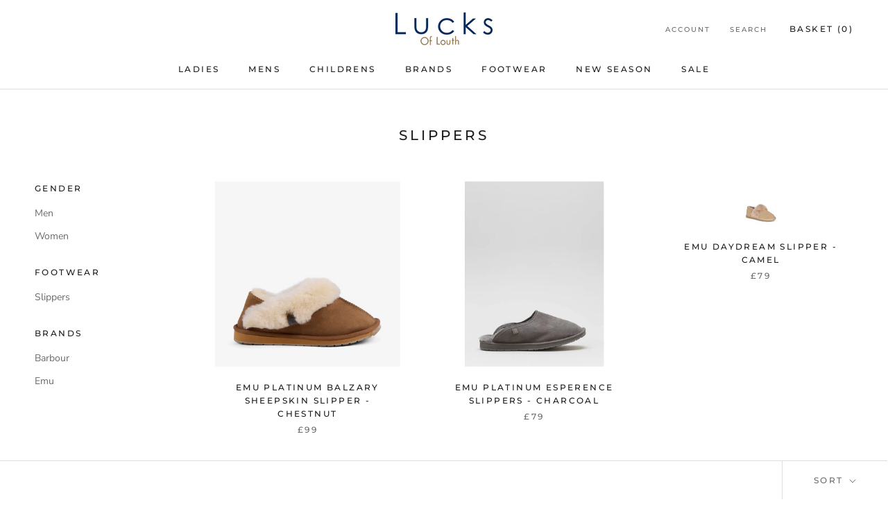

--- FILE ---
content_type: text/html; charset=utf-8
request_url: https://luckoflouth.co.uk/collections/slippers
body_size: 39411
content:
<!doctype html>

<html class="no-js" lang="en">
  <head>
  	<meta charset="utf-8"> 
    <meta http-equiv="X-UA-Compatible" content="IE=edge,chrome=1">
    <meta name="viewport" content="width=device-width, initial-scale=1.0, height=device-height, minimum-scale=1.0, user-scalable=0">
    <meta name="theme-color" content="">
    
    <meta name="google-site-verification" content="UPhyVCJ60cruO6oITbo4YClYAbVutUZ6C84lwEcnsbk" />
    <meta name="msvalidate.01" content="9F33C61C7FBA8E54DC47F04D67C2F0EE" />
    <meta name="ahrefs-site-verification" content="a52ac4e24aa164faff0654f3881bf448a73d1b0c949d31ad243008f7d713f7e0">
    
    <!-- Global site tag (gtag.js) - AdWords: 800606708 -->
    <script async src="https://www.googletagmanager.com/gtag/js?id=AW-800606708"></script>
    <script>
      window.dataLayer = window.dataLayer || [];
      function gtag(){dataLayer.push(arguments);}
      gtag('js', new Date());

      gtag('config', 'UA-120848368-1', { 'send_page_view': false });
      gtag('config', 'AW-800606708');
    </script>
    
    <script>
      gtag('event', 'page_view', {
        'send_to': 'AW-800606708',
        'ecomm_pagetype': 'collection',
        'ecomm_prodid': '',
        'ecomm_totalvalue': '',
      });
    </script>
    
    <title>
      Slippers | Lucks of Louth
    </title> <link rel="canonical" href="https://luckoflouth.co.uk/collections/slippers" /> 
<link rel="shortcut icon" href="//luckoflouth.co.uk/cdn/shop/files/LofL_32x32.png?v=1614725360" type="image/png"><meta property="og:type" content="website">
  <meta property="og:title" content="Slippers">
  <meta property="og:image" content="http://luckoflouth.co.uk/cdn/shop/files/WP11886_CHES_2_grande.webp?v=1755527088">
  <meta property="og:image:secure_url" content="https://luckoflouth.co.uk/cdn/shop/files/WP11886_CHES_2_grande.webp?v=1755527088"><meta property="og:url" content="https://luckoflouth.co.uk/collections/slippers">
<meta property="og:site_name" content="Lucks of Louth"><meta name="twitter:card" content="summary"><meta name="twitter:title" content="Slippers">
  <meta name="twitter:description" content="">
  <meta name="twitter:image" content="https://luckoflouth.co.uk/cdn/shop/files/WP11886_CHES_2_600x600_crop_center.webp?v=1755527088">

    <script>window.performance && window.performance.mark && window.performance.mark('shopify.content_for_header.start');</script><meta name="facebook-domain-verification" content="pn54ufv9syp14axix5qwbojlzhcldw">
<meta name="facebook-domain-verification" content="ietn6v1xphc0x6y7h5hk9qjy4ugk1l">
<meta name="facebook-domain-verification" content="40u2cm0gepu3hitccaz1gymzffucor">
<meta name="facebook-domain-verification" content="bshru8yke2neougmjccakajqktc942">
<meta id="shopify-digital-wallet" name="shopify-digital-wallet" content="/30105988/digital_wallets/dialog">
<meta name="shopify-checkout-api-token" content="32a912e97b19b4f7c3a038e407dfbe02">
<link rel="alternate" type="application/atom+xml" title="Feed" href="/collections/slippers.atom" />
<link rel="alternate" type="application/json+oembed" href="https://luckoflouth.co.uk/collections/slippers.oembed">
<script async="async" src="/checkouts/internal/preloads.js?locale=en-GB"></script>
<link rel="preconnect" href="https://shop.app" crossorigin="anonymous">
<script async="async" src="https://shop.app/checkouts/internal/preloads.js?locale=en-GB&shop_id=30105988" crossorigin="anonymous"></script>
<script id="apple-pay-shop-capabilities" type="application/json">{"shopId":30105988,"countryCode":"GB","currencyCode":"GBP","merchantCapabilities":["supports3DS"],"merchantId":"gid:\/\/shopify\/Shop\/30105988","merchantName":"Lucks of Louth","requiredBillingContactFields":["postalAddress","email","phone"],"requiredShippingContactFields":["postalAddress","email","phone"],"shippingType":"shipping","supportedNetworks":["visa","maestro","masterCard","amex","discover","elo"],"total":{"type":"pending","label":"Lucks of Louth","amount":"1.00"},"shopifyPaymentsEnabled":true,"supportsSubscriptions":true}</script>
<script id="shopify-features" type="application/json">{"accessToken":"32a912e97b19b4f7c3a038e407dfbe02","betas":["rich-media-storefront-analytics"],"domain":"luckoflouth.co.uk","predictiveSearch":true,"shopId":30105988,"locale":"en"}</script>
<script>var Shopify = Shopify || {};
Shopify.shop = "luck-of-louth.myshopify.com";
Shopify.locale = "en";
Shopify.currency = {"active":"GBP","rate":"1.0"};
Shopify.country = "GB";
Shopify.theme = {"name":"Copy of Copy of Lucks Of Louth - Autumn","id":144858611985,"schema_name":"Prestige","schema_version":"1.0.5","theme_store_id":null,"role":"main"};
Shopify.theme.handle = "null";
Shopify.theme.style = {"id":null,"handle":null};
Shopify.cdnHost = "luckoflouth.co.uk/cdn";
Shopify.routes = Shopify.routes || {};
Shopify.routes.root = "/";</script>
<script type="module">!function(o){(o.Shopify=o.Shopify||{}).modules=!0}(window);</script>
<script>!function(o){function n(){var o=[];function n(){o.push(Array.prototype.slice.apply(arguments))}return n.q=o,n}var t=o.Shopify=o.Shopify||{};t.loadFeatures=n(),t.autoloadFeatures=n()}(window);</script>
<script>
  window.ShopifyPay = window.ShopifyPay || {};
  window.ShopifyPay.apiHost = "shop.app\/pay";
  window.ShopifyPay.redirectState = null;
</script>
<script id="shop-js-analytics" type="application/json">{"pageType":"collection"}</script>
<script defer="defer" async type="module" src="//luckoflouth.co.uk/cdn/shopifycloud/shop-js/modules/v2/client.init-shop-cart-sync_BT-GjEfc.en.esm.js"></script>
<script defer="defer" async type="module" src="//luckoflouth.co.uk/cdn/shopifycloud/shop-js/modules/v2/chunk.common_D58fp_Oc.esm.js"></script>
<script defer="defer" async type="module" src="//luckoflouth.co.uk/cdn/shopifycloud/shop-js/modules/v2/chunk.modal_xMitdFEc.esm.js"></script>
<script type="module">
  await import("//luckoflouth.co.uk/cdn/shopifycloud/shop-js/modules/v2/client.init-shop-cart-sync_BT-GjEfc.en.esm.js");
await import("//luckoflouth.co.uk/cdn/shopifycloud/shop-js/modules/v2/chunk.common_D58fp_Oc.esm.js");
await import("//luckoflouth.co.uk/cdn/shopifycloud/shop-js/modules/v2/chunk.modal_xMitdFEc.esm.js");

  window.Shopify.SignInWithShop?.initShopCartSync?.({"fedCMEnabled":true,"windoidEnabled":true});

</script>
<script>
  window.Shopify = window.Shopify || {};
  if (!window.Shopify.featureAssets) window.Shopify.featureAssets = {};
  window.Shopify.featureAssets['shop-js'] = {"shop-cart-sync":["modules/v2/client.shop-cart-sync_DZOKe7Ll.en.esm.js","modules/v2/chunk.common_D58fp_Oc.esm.js","modules/v2/chunk.modal_xMitdFEc.esm.js"],"init-fed-cm":["modules/v2/client.init-fed-cm_B6oLuCjv.en.esm.js","modules/v2/chunk.common_D58fp_Oc.esm.js","modules/v2/chunk.modal_xMitdFEc.esm.js"],"shop-cash-offers":["modules/v2/client.shop-cash-offers_D2sdYoxE.en.esm.js","modules/v2/chunk.common_D58fp_Oc.esm.js","modules/v2/chunk.modal_xMitdFEc.esm.js"],"shop-login-button":["modules/v2/client.shop-login-button_QeVjl5Y3.en.esm.js","modules/v2/chunk.common_D58fp_Oc.esm.js","modules/v2/chunk.modal_xMitdFEc.esm.js"],"pay-button":["modules/v2/client.pay-button_DXTOsIq6.en.esm.js","modules/v2/chunk.common_D58fp_Oc.esm.js","modules/v2/chunk.modal_xMitdFEc.esm.js"],"shop-button":["modules/v2/client.shop-button_DQZHx9pm.en.esm.js","modules/v2/chunk.common_D58fp_Oc.esm.js","modules/v2/chunk.modal_xMitdFEc.esm.js"],"avatar":["modules/v2/client.avatar_BTnouDA3.en.esm.js"],"init-windoid":["modules/v2/client.init-windoid_CR1B-cfM.en.esm.js","modules/v2/chunk.common_D58fp_Oc.esm.js","modules/v2/chunk.modal_xMitdFEc.esm.js"],"init-shop-for-new-customer-accounts":["modules/v2/client.init-shop-for-new-customer-accounts_C_vY_xzh.en.esm.js","modules/v2/client.shop-login-button_QeVjl5Y3.en.esm.js","modules/v2/chunk.common_D58fp_Oc.esm.js","modules/v2/chunk.modal_xMitdFEc.esm.js"],"init-shop-email-lookup-coordinator":["modules/v2/client.init-shop-email-lookup-coordinator_BI7n9ZSv.en.esm.js","modules/v2/chunk.common_D58fp_Oc.esm.js","modules/v2/chunk.modal_xMitdFEc.esm.js"],"init-shop-cart-sync":["modules/v2/client.init-shop-cart-sync_BT-GjEfc.en.esm.js","modules/v2/chunk.common_D58fp_Oc.esm.js","modules/v2/chunk.modal_xMitdFEc.esm.js"],"shop-toast-manager":["modules/v2/client.shop-toast-manager_DiYdP3xc.en.esm.js","modules/v2/chunk.common_D58fp_Oc.esm.js","modules/v2/chunk.modal_xMitdFEc.esm.js"],"init-customer-accounts":["modules/v2/client.init-customer-accounts_D9ZNqS-Q.en.esm.js","modules/v2/client.shop-login-button_QeVjl5Y3.en.esm.js","modules/v2/chunk.common_D58fp_Oc.esm.js","modules/v2/chunk.modal_xMitdFEc.esm.js"],"init-customer-accounts-sign-up":["modules/v2/client.init-customer-accounts-sign-up_iGw4briv.en.esm.js","modules/v2/client.shop-login-button_QeVjl5Y3.en.esm.js","modules/v2/chunk.common_D58fp_Oc.esm.js","modules/v2/chunk.modal_xMitdFEc.esm.js"],"shop-follow-button":["modules/v2/client.shop-follow-button_CqMgW2wH.en.esm.js","modules/v2/chunk.common_D58fp_Oc.esm.js","modules/v2/chunk.modal_xMitdFEc.esm.js"],"checkout-modal":["modules/v2/client.checkout-modal_xHeaAweL.en.esm.js","modules/v2/chunk.common_D58fp_Oc.esm.js","modules/v2/chunk.modal_xMitdFEc.esm.js"],"shop-login":["modules/v2/client.shop-login_D91U-Q7h.en.esm.js","modules/v2/chunk.common_D58fp_Oc.esm.js","modules/v2/chunk.modal_xMitdFEc.esm.js"],"lead-capture":["modules/v2/client.lead-capture_BJmE1dJe.en.esm.js","modules/v2/chunk.common_D58fp_Oc.esm.js","modules/v2/chunk.modal_xMitdFEc.esm.js"],"payment-terms":["modules/v2/client.payment-terms_Ci9AEqFq.en.esm.js","modules/v2/chunk.common_D58fp_Oc.esm.js","modules/v2/chunk.modal_xMitdFEc.esm.js"]};
</script>
<script>(function() {
  var isLoaded = false;
  function asyncLoad() {
    if (isLoaded) return;
    isLoaded = true;
    var urls = ["https:\/\/chimpstatic.com\/mcjs-connected\/js\/users\/1bc697c9ada433db4c0292ea5\/7e13bfd99133dc137bb9e9ef8.js?shop=luck-of-louth.myshopify.com","https:\/\/chimpstatic.com\/mcjs-connected\/js\/users\/1bc697c9ada433db4c0292ea5\/34f90127a653c12ef53b4d61d.js?shop=luck-of-louth.myshopify.com","https:\/\/cdn.hextom.com\/js\/ultimatesalesboost.js?shop=luck-of-louth.myshopify.com"];
    for (var i = 0; i < urls.length; i++) {
      var s = document.createElement('script');
      s.type = 'text/javascript';
      s.async = true;
      s.src = urls[i];
      var x = document.getElementsByTagName('script')[0];
      x.parentNode.insertBefore(s, x);
    }
  };
  if(window.attachEvent) {
    window.attachEvent('onload', asyncLoad);
  } else {
    window.addEventListener('load', asyncLoad, false);
  }
})();</script>
<script id="__st">var __st={"a":30105988,"offset":0,"reqid":"951a03aa-e024-4018-9241-e309634b9190-1769098972","pageurl":"luckoflouth.co.uk\/collections\/slippers","u":"8e8862b0346d","p":"collection","rtyp":"collection","rid":32363610146};</script>
<script>window.ShopifyPaypalV4VisibilityTracking = true;</script>
<script id="captcha-bootstrap">!function(){'use strict';const t='contact',e='account',n='new_comment',o=[[t,t],['blogs',n],['comments',n],[t,'customer']],c=[[e,'customer_login'],[e,'guest_login'],[e,'recover_customer_password'],[e,'create_customer']],r=t=>t.map((([t,e])=>`form[action*='/${t}']:not([data-nocaptcha='true']) input[name='form_type'][value='${e}']`)).join(','),a=t=>()=>t?[...document.querySelectorAll(t)].map((t=>t.form)):[];function s(){const t=[...o],e=r(t);return a(e)}const i='password',u='form_key',d=['recaptcha-v3-token','g-recaptcha-response','h-captcha-response',i],f=()=>{try{return window.sessionStorage}catch{return}},m='__shopify_v',_=t=>t.elements[u];function p(t,e,n=!1){try{const o=window.sessionStorage,c=JSON.parse(o.getItem(e)),{data:r}=function(t){const{data:e,action:n}=t;return t[m]||n?{data:e,action:n}:{data:t,action:n}}(c);for(const[e,n]of Object.entries(r))t.elements[e]&&(t.elements[e].value=n);n&&o.removeItem(e)}catch(o){console.error('form repopulation failed',{error:o})}}const l='form_type',E='cptcha';function T(t){t.dataset[E]=!0}const w=window,h=w.document,L='Shopify',v='ce_forms',y='captcha';let A=!1;((t,e)=>{const n=(g='f06e6c50-85a8-45c8-87d0-21a2b65856fe',I='https://cdn.shopify.com/shopifycloud/storefront-forms-hcaptcha/ce_storefront_forms_captcha_hcaptcha.v1.5.2.iife.js',D={infoText:'Protected by hCaptcha',privacyText:'Privacy',termsText:'Terms'},(t,e,n)=>{const o=w[L][v],c=o.bindForm;if(c)return c(t,g,e,D).then(n);var r;o.q.push([[t,g,e,D],n]),r=I,A||(h.body.append(Object.assign(h.createElement('script'),{id:'captcha-provider',async:!0,src:r})),A=!0)});var g,I,D;w[L]=w[L]||{},w[L][v]=w[L][v]||{},w[L][v].q=[],w[L][y]=w[L][y]||{},w[L][y].protect=function(t,e){n(t,void 0,e),T(t)},Object.freeze(w[L][y]),function(t,e,n,w,h,L){const[v,y,A,g]=function(t,e,n){const i=e?o:[],u=t?c:[],d=[...i,...u],f=r(d),m=r(i),_=r(d.filter((([t,e])=>n.includes(e))));return[a(f),a(m),a(_),s()]}(w,h,L),I=t=>{const e=t.target;return e instanceof HTMLFormElement?e:e&&e.form},D=t=>v().includes(t);t.addEventListener('submit',(t=>{const e=I(t);if(!e)return;const n=D(e)&&!e.dataset.hcaptchaBound&&!e.dataset.recaptchaBound,o=_(e),c=g().includes(e)&&(!o||!o.value);(n||c)&&t.preventDefault(),c&&!n&&(function(t){try{if(!f())return;!function(t){const e=f();if(!e)return;const n=_(t);if(!n)return;const o=n.value;o&&e.removeItem(o)}(t);const e=Array.from(Array(32),(()=>Math.random().toString(36)[2])).join('');!function(t,e){_(t)||t.append(Object.assign(document.createElement('input'),{type:'hidden',name:u})),t.elements[u].value=e}(t,e),function(t,e){const n=f();if(!n)return;const o=[...t.querySelectorAll(`input[type='${i}']`)].map((({name:t})=>t)),c=[...d,...o],r={};for(const[a,s]of new FormData(t).entries())c.includes(a)||(r[a]=s);n.setItem(e,JSON.stringify({[m]:1,action:t.action,data:r}))}(t,e)}catch(e){console.error('failed to persist form',e)}}(e),e.submit())}));const S=(t,e)=>{t&&!t.dataset[E]&&(n(t,e.some((e=>e===t))),T(t))};for(const o of['focusin','change'])t.addEventListener(o,(t=>{const e=I(t);D(e)&&S(e,y())}));const B=e.get('form_key'),M=e.get(l),P=B&&M;t.addEventListener('DOMContentLoaded',(()=>{const t=y();if(P)for(const e of t)e.elements[l].value===M&&p(e,B);[...new Set([...A(),...v().filter((t=>'true'===t.dataset.shopifyCaptcha))])].forEach((e=>S(e,t)))}))}(h,new URLSearchParams(w.location.search),n,t,e,['guest_login'])})(!0,!0)}();</script>
<script integrity="sha256-4kQ18oKyAcykRKYeNunJcIwy7WH5gtpwJnB7kiuLZ1E=" data-source-attribution="shopify.loadfeatures" defer="defer" src="//luckoflouth.co.uk/cdn/shopifycloud/storefront/assets/storefront/load_feature-a0a9edcb.js" crossorigin="anonymous"></script>
<script crossorigin="anonymous" defer="defer" src="//luckoflouth.co.uk/cdn/shopifycloud/storefront/assets/shopify_pay/storefront-65b4c6d7.js?v=20250812"></script>
<script data-source-attribution="shopify.dynamic_checkout.dynamic.init">var Shopify=Shopify||{};Shopify.PaymentButton=Shopify.PaymentButton||{isStorefrontPortableWallets:!0,init:function(){window.Shopify.PaymentButton.init=function(){};var t=document.createElement("script");t.src="https://luckoflouth.co.uk/cdn/shopifycloud/portable-wallets/latest/portable-wallets.en.js",t.type="module",document.head.appendChild(t)}};
</script>
<script data-source-attribution="shopify.dynamic_checkout.buyer_consent">
  function portableWalletsHideBuyerConsent(e){var t=document.getElementById("shopify-buyer-consent"),n=document.getElementById("shopify-subscription-policy-button");t&&n&&(t.classList.add("hidden"),t.setAttribute("aria-hidden","true"),n.removeEventListener("click",e))}function portableWalletsShowBuyerConsent(e){var t=document.getElementById("shopify-buyer-consent"),n=document.getElementById("shopify-subscription-policy-button");t&&n&&(t.classList.remove("hidden"),t.removeAttribute("aria-hidden"),n.addEventListener("click",e))}window.Shopify?.PaymentButton&&(window.Shopify.PaymentButton.hideBuyerConsent=portableWalletsHideBuyerConsent,window.Shopify.PaymentButton.showBuyerConsent=portableWalletsShowBuyerConsent);
</script>
<script data-source-attribution="shopify.dynamic_checkout.cart.bootstrap">document.addEventListener("DOMContentLoaded",(function(){function t(){return document.querySelector("shopify-accelerated-checkout-cart, shopify-accelerated-checkout")}if(t())Shopify.PaymentButton.init();else{new MutationObserver((function(e,n){t()&&(Shopify.PaymentButton.init(),n.disconnect())})).observe(document.body,{childList:!0,subtree:!0})}}));
</script>
<link id="shopify-accelerated-checkout-styles" rel="stylesheet" media="screen" href="https://luckoflouth.co.uk/cdn/shopifycloud/portable-wallets/latest/accelerated-checkout-backwards-compat.css" crossorigin="anonymous">
<style id="shopify-accelerated-checkout-cart">
        #shopify-buyer-consent {
  margin-top: 1em;
  display: inline-block;
  width: 100%;
}

#shopify-buyer-consent.hidden {
  display: none;
}

#shopify-subscription-policy-button {
  background: none;
  border: none;
  padding: 0;
  text-decoration: underline;
  font-size: inherit;
  cursor: pointer;
}

#shopify-subscription-policy-button::before {
  box-shadow: none;
}

      </style>

<script>window.performance && window.performance.mark && window.performance.mark('shopify.content_for_header.end');</script>

    <link rel="stylesheet" href="//luckoflouth.co.uk/cdn/shop/t/29/assets/theme.scss.css?v=99981892864995144711759335411">

    <script>
      // This allows to expose several variables to the global scope, to be used in scripts
      window.theme = {
        template: "collection",
        shopCurrency: "GBP",
        moneyFormat: "£{{amount}}",
        moneyWithCurrencyFormat: "£{{amount}} GBP",
        currencyConversionEnabled: false,
        currencyConversionMoneyFormat: "money_format",
        currencyConversionRoundAmounts: true,
        searchMode: "product,page",
        showPageTransition: true,
        showElementStaggering: false,
        showImageZooming: true
      };

      window.languages = {
        cartAddNote: "Add Order Note",
        cartEditNote: "Edit Order Note",
        productImageLoadingError: "This image could not be loaded. Please try to reload the page.",
        productFormAddToCart: "Add to basket",
        productFormUnavailable: "Unavailable",
        productFormSoldOut: "Sold Out",
        shippingEstimatorOneResult: "1 option available:",
        shippingEstimatorMoreResults: "{{count}} options available:",
        shippingEstimatorNoResults: "No shipping could be found"
      };

      window.lazySizesConfig = {
        loadHidden: false,
        hFac: 0.5,
        expFactor: 2,
        ricTimeout: 150,
        lazyClass: 'Image--lazyLoad',
        loadingClass: 'Image--lazyLoading',
        loadedClass: 'Image--lazyLoaded'
      };

      document.documentElement.className = document.documentElement.className.replace('no-js', 'js');
      document.documentElement.style.setProperty('--window-height', window.innerHeight + 'px');

      // We do a quick detection of some features (we could use Modernizr but for so little...)
      (function() {
        document.documentElement.className += ((window.CSS && window.CSS.supports('(position: sticky) or (position: -webkit-sticky)')) ? ' supports-sticky' : ' no-supports-sticky');
        document.documentElement.className += (window.matchMedia('(-moz-touch-enabled: 1), (hover: none)')).matches ? ' no-supports-hover' : ' supports-hover';
      }());

      window.onpageshow = function (event) {
        if (event.persisted) {
          window.location.reload();
        }
      };
    </script>

    <script src="//luckoflouth.co.uk/cdn/shop/t/29/assets/lazysizes.min.js?v=174358363404432586981678115695" async></script>

    
<script src="https://polyfill-fastly.net/v2/polyfill.min.js?features=fetch,Element.prototype.closest,Element.prototype.remove,Element.prototype.classList,Array.prototype.includes,Array.prototype.fill,Object.assign,CustomEvent,IntersectionObserver,IntersectionObserverEntry" defer></script>
    <script src="//luckoflouth.co.uk/cdn/shop/t/29/assets/libs.min.js?v=88466822118989791001678115695" defer></script>
    <script src="//luckoflouth.co.uk/cdn/shop/t/29/assets/theme.min.js?v=181470416227127387851678115695" defer></script>
    <script src="//luckoflouth.co.uk/cdn/shop/t/29/assets/custom.js?v=8814717088703906631678115695" defer></script>

    
    
    <script>
    (function(h,o,t,j,a,r){
        h.hj=h.hj||function(){(h.hj.q=h.hj.q||[]).push(arguments)};
        h._hjSettings={hjid:942700,hjsv:6};
        a=o.getElementsByTagName('head')[0];
        r=o.createElement('script');r.async=1;
        r.src=t+h._hjSettings.hjid+j+h._hjSettings.hjsv;
        a.appendChild(r);
    })(window,document,'https://static.hotjar.com/c/hotjar-','.js?sv=');
    </script>
    
    
<!-- Start of Judge.me Core -->
<link rel="dns-prefetch" href="https://cdn.judge.me/">
<script data-cfasync='false' class='jdgm-settings-script'>window.jdgmSettings={"pagination":5,"disable_web_reviews":false,"badge_no_review_text":"No reviews","badge_n_reviews_text":"{{ n }} review/reviews","hide_badge_preview_if_no_reviews":true,"badge_hide_text":false,"enforce_center_preview_badge":false,"widget_title":"Customer Reviews","widget_open_form_text":"Write a review","widget_close_form_text":"Cancel review","widget_refresh_page_text":"Refresh page","widget_summary_text":"Based on {{ number_of_reviews }} review/reviews","widget_no_review_text":"Be the first to write a review","widget_name_field_text":"Display name","widget_verified_name_field_text":"Verified Name (public)","widget_name_placeholder_text":"Display name","widget_required_field_error_text":"This field is required.","widget_email_field_text":"Email address","widget_verified_email_field_text":"Verified Email (private, can not be edited)","widget_email_placeholder_text":"Your email address","widget_email_field_error_text":"Please enter a valid email address.","widget_rating_field_text":"Rating","widget_review_title_field_text":"Review Title","widget_review_title_placeholder_text":"Give your review a title","widget_review_body_field_text":"Review content","widget_review_body_placeholder_text":"Start writing here...","widget_pictures_field_text":"Picture/Video (optional)","widget_submit_review_text":"Submit Review","widget_submit_verified_review_text":"Submit Verified Review","widget_submit_success_msg_with_auto_publish":"Thank you! Please refresh the page in a few moments to see your review. You can remove or edit your review by logging into \u003ca href='https://judge.me/login' target='_blank' rel='nofollow noopener'\u003eJudge.me\u003c/a\u003e","widget_submit_success_msg_no_auto_publish":"Thank you! Your review will be published as soon as it is approved by the shop admin. You can remove or edit your review by logging into \u003ca href='https://judge.me/login' target='_blank' rel='nofollow noopener'\u003eJudge.me\u003c/a\u003e","widget_show_default_reviews_out_of_total_text":"Showing {{ n_reviews_shown }} out of {{ n_reviews }} reviews.","widget_show_all_link_text":"Show all","widget_show_less_link_text":"Show less","widget_author_said_text":"{{ reviewer_name }} said:","widget_days_text":"{{ n }} days ago","widget_weeks_text":"{{ n }} week/weeks ago","widget_months_text":"{{ n }} month/months ago","widget_years_text":"{{ n }} year/years ago","widget_yesterday_text":"Yesterday","widget_today_text":"Today","widget_replied_text":"\u003e\u003e {{ shop_name }} replied:","widget_read_more_text":"Read more","widget_reviewer_name_as_initial":"","widget_rating_filter_color":"#fbcd0a","widget_rating_filter_see_all_text":"See all reviews","widget_sorting_most_recent_text":"Most Recent","widget_sorting_highest_rating_text":"Highest Rating","widget_sorting_lowest_rating_text":"Lowest Rating","widget_sorting_with_pictures_text":"Only Pictures","widget_sorting_most_helpful_text":"Most Helpful","widget_open_question_form_text":"Ask a question","widget_reviews_subtab_text":"Reviews","widget_questions_subtab_text":"Questions","widget_question_label_text":"Question","widget_answer_label_text":"Answer","widget_question_placeholder_text":"Write your question here","widget_submit_question_text":"Submit Question","widget_question_submit_success_text":"Thank you for your question! We will notify you once it gets answered.","verified_badge_text":"Verified","verified_badge_bg_color":"","verified_badge_text_color":"","verified_badge_placement":"left-of-reviewer-name","widget_review_max_height":"","widget_hide_border":false,"widget_social_share":false,"widget_thumb":false,"widget_review_location_show":false,"widget_location_format":"","all_reviews_include_out_of_store_products":true,"all_reviews_out_of_store_text":"(out of store)","all_reviews_pagination":100,"all_reviews_product_name_prefix_text":"about","enable_review_pictures":false,"enable_question_anwser":false,"widget_theme":"default","review_date_format":"dd/mm/yy","default_sort_method":"most-recent","widget_product_reviews_subtab_text":"Product Reviews","widget_shop_reviews_subtab_text":"Shop Reviews","widget_other_products_reviews_text":"Reviews for other products","widget_store_reviews_subtab_text":"Store reviews","widget_no_store_reviews_text":"This store hasn't received any reviews yet","widget_web_restriction_product_reviews_text":"This product hasn't received any reviews yet","widget_no_items_text":"No items found","widget_show_more_text":"Show more","widget_write_a_store_review_text":"Write a Store Review","widget_other_languages_heading":"Reviews in Other Languages","widget_translate_review_text":"Translate review to {{ language }}","widget_translating_review_text":"Translating...","widget_show_original_translation_text":"Show original ({{ language }})","widget_translate_review_failed_text":"Review couldn't be translated.","widget_translate_review_retry_text":"Retry","widget_translate_review_try_again_later_text":"Try again later","show_product_url_for_grouped_product":false,"widget_sorting_pictures_first_text":"Pictures First","show_pictures_on_all_rev_page_mobile":false,"show_pictures_on_all_rev_page_desktop":false,"floating_tab_hide_mobile_install_preference":false,"floating_tab_button_name":"★ Reviews","floating_tab_title":"Let customers speak for us","floating_tab_button_color":"","floating_tab_button_background_color":"","floating_tab_url":"","floating_tab_url_enabled":false,"floating_tab_tab_style":"text","all_reviews_text_badge_text":"Customers rate us {{ shop.metafields.judgeme.all_reviews_rating | round: 1 }}/5 based on {{ shop.metafields.judgeme.all_reviews_count }} reviews.","all_reviews_text_badge_text_branded_style":"{{ shop.metafields.judgeme.all_reviews_rating | round: 1 }} out of 5 stars based on {{ shop.metafields.judgeme.all_reviews_count }} reviews","is_all_reviews_text_badge_a_link":false,"show_stars_for_all_reviews_text_badge":false,"all_reviews_text_badge_url":"","all_reviews_text_style":"text","all_reviews_text_color_style":"judgeme_brand_color","all_reviews_text_color":"#108474","all_reviews_text_show_jm_brand":true,"featured_carousel_show_header":true,"featured_carousel_title":"Let customers speak for us","testimonials_carousel_title":"Customers are saying","videos_carousel_title":"Real customer stories","cards_carousel_title":"Customers are saying","featured_carousel_count_text":"from {{ n }} reviews","featured_carousel_add_link_to_all_reviews_page":false,"featured_carousel_url":"","featured_carousel_show_images":true,"featured_carousel_autoslide_interval":5,"featured_carousel_arrows_on_the_sides":false,"featured_carousel_height":250,"featured_carousel_width":80,"featured_carousel_image_size":0,"featured_carousel_image_height":250,"featured_carousel_arrow_color":"#eeeeee","verified_count_badge_style":"vintage","verified_count_badge_orientation":"horizontal","verified_count_badge_color_style":"judgeme_brand_color","verified_count_badge_color":"#108474","is_verified_count_badge_a_link":false,"verified_count_badge_url":"","verified_count_badge_show_jm_brand":true,"widget_rating_preset_default":5,"widget_first_sub_tab":"product-reviews","widget_show_histogram":true,"widget_histogram_use_custom_color":false,"widget_pagination_use_custom_color":false,"widget_star_use_custom_color":false,"widget_verified_badge_use_custom_color":false,"widget_write_review_use_custom_color":false,"picture_reminder_submit_button":"Upload Pictures","enable_review_videos":false,"mute_video_by_default":false,"widget_sorting_videos_first_text":"Videos First","widget_review_pending_text":"Pending","featured_carousel_items_for_large_screen":3,"social_share_options_order":"Facebook,Twitter","remove_microdata_snippet":false,"disable_json_ld":false,"enable_json_ld_products":false,"preview_badge_show_question_text":false,"preview_badge_no_question_text":"No questions","preview_badge_n_question_text":"{{ number_of_questions }} question/questions","qa_badge_show_icon":false,"qa_badge_position":"same-row","remove_judgeme_branding":false,"widget_add_search_bar":false,"widget_search_bar_placeholder":"Search","widget_sorting_verified_only_text":"Verified only","featured_carousel_theme":"default","featured_carousel_show_rating":true,"featured_carousel_show_title":true,"featured_carousel_show_body":true,"featured_carousel_show_date":false,"featured_carousel_show_reviewer":true,"featured_carousel_show_product":false,"featured_carousel_header_background_color":"#108474","featured_carousel_header_text_color":"#ffffff","featured_carousel_name_product_separator":"reviewed","featured_carousel_full_star_background":"#108474","featured_carousel_empty_star_background":"#dadada","featured_carousel_vertical_theme_background":"#f9fafb","featured_carousel_verified_badge_enable":false,"featured_carousel_verified_badge_color":"#108474","featured_carousel_border_style":"round","featured_carousel_review_line_length_limit":3,"featured_carousel_more_reviews_button_text":"Read more reviews","featured_carousel_view_product_button_text":"View product","all_reviews_page_load_reviews_on":"scroll","all_reviews_page_load_more_text":"Load More Reviews","disable_fb_tab_reviews":false,"enable_ajax_cdn_cache":false,"widget_public_name_text":"displayed publicly like","default_reviewer_name":"John Smith","default_reviewer_name_has_non_latin":true,"widget_reviewer_anonymous":"Anonymous","medals_widget_title":"Judge.me Review Medals","medals_widget_background_color":"#f9fafb","medals_widget_position":"footer_all_pages","medals_widget_border_color":"#f9fafb","medals_widget_verified_text_position":"left","medals_widget_use_monochromatic_version":false,"medals_widget_elements_color":"#108474","show_reviewer_avatar":true,"widget_invalid_yt_video_url_error_text":"Not a YouTube video URL","widget_max_length_field_error_text":"Please enter no more than {0} characters.","widget_show_country_flag":false,"widget_show_collected_via_shop_app":true,"widget_verified_by_shop_badge_style":"light","widget_verified_by_shop_text":"Verified by Shop","widget_show_photo_gallery":false,"widget_load_with_code_splitting":true,"widget_ugc_install_preference":false,"widget_ugc_title":"Made by us, Shared by you","widget_ugc_subtitle":"Tag us to see your picture featured in our page","widget_ugc_arrows_color":"#ffffff","widget_ugc_primary_button_text":"Buy Now","widget_ugc_primary_button_background_color":"#108474","widget_ugc_primary_button_text_color":"#ffffff","widget_ugc_primary_button_border_width":"0","widget_ugc_primary_button_border_style":"none","widget_ugc_primary_button_border_color":"#108474","widget_ugc_primary_button_border_radius":"25","widget_ugc_secondary_button_text":"Load More","widget_ugc_secondary_button_background_color":"#ffffff","widget_ugc_secondary_button_text_color":"#108474","widget_ugc_secondary_button_border_width":"2","widget_ugc_secondary_button_border_style":"solid","widget_ugc_secondary_button_border_color":"#108474","widget_ugc_secondary_button_border_radius":"25","widget_ugc_reviews_button_text":"View Reviews","widget_ugc_reviews_button_background_color":"#ffffff","widget_ugc_reviews_button_text_color":"#108474","widget_ugc_reviews_button_border_width":"2","widget_ugc_reviews_button_border_style":"solid","widget_ugc_reviews_button_border_color":"#108474","widget_ugc_reviews_button_border_radius":"25","widget_ugc_reviews_button_link_to":"judgeme-reviews-page","widget_ugc_show_post_date":true,"widget_ugc_max_width":"800","widget_rating_metafield_value_type":true,"widget_primary_color":"#108474","widget_enable_secondary_color":false,"widget_secondary_color":"#edf5f5","widget_summary_average_rating_text":"{{ average_rating }} out of 5","widget_media_grid_title":"Customer photos \u0026 videos","widget_media_grid_see_more_text":"See more","widget_round_style":false,"widget_show_product_medals":true,"widget_verified_by_judgeme_text":"Verified by Judge.me","widget_show_store_medals":true,"widget_verified_by_judgeme_text_in_store_medals":"Verified by Judge.me","widget_media_field_exceed_quantity_message":"Sorry, we can only accept {{ max_media }} for one review.","widget_media_field_exceed_limit_message":"{{ file_name }} is too large, please select a {{ media_type }} less than {{ size_limit }}MB.","widget_review_submitted_text":"Review Submitted!","widget_question_submitted_text":"Question Submitted!","widget_close_form_text_question":"Cancel","widget_write_your_answer_here_text":"Write your answer here","widget_enabled_branded_link":true,"widget_show_collected_by_judgeme":false,"widget_reviewer_name_color":"","widget_write_review_text_color":"","widget_write_review_bg_color":"","widget_collected_by_judgeme_text":"collected by Judge.me","widget_pagination_type":"standard","widget_load_more_text":"Load More","widget_load_more_color":"#108474","widget_full_review_text":"Full Review","widget_read_more_reviews_text":"Read More Reviews","widget_read_questions_text":"Read Questions","widget_questions_and_answers_text":"Questions \u0026 Answers","widget_verified_by_text":"Verified by","widget_verified_text":"Verified","widget_number_of_reviews_text":"{{ number_of_reviews }} reviews","widget_back_button_text":"Back","widget_next_button_text":"Next","widget_custom_forms_filter_button":"Filters","custom_forms_style":"vertical","widget_show_review_information":false,"how_reviews_are_collected":"How reviews are collected?","widget_show_review_keywords":false,"widget_gdpr_statement":"How we use your data: We'll only contact you about the review you left, and only if necessary. By submitting your review, you agree to Judge.me's \u003ca href='https://judge.me/terms' target='_blank' rel='nofollow noopener'\u003eterms\u003c/a\u003e, \u003ca href='https://judge.me/privacy' target='_blank' rel='nofollow noopener'\u003eprivacy\u003c/a\u003e and \u003ca href='https://judge.me/content-policy' target='_blank' rel='nofollow noopener'\u003econtent\u003c/a\u003e policies.","widget_multilingual_sorting_enabled":false,"widget_translate_review_content_enabled":false,"widget_translate_review_content_method":"manual","popup_widget_review_selection":"automatically_with_pictures","popup_widget_round_border_style":true,"popup_widget_show_title":true,"popup_widget_show_body":true,"popup_widget_show_reviewer":false,"popup_widget_show_product":true,"popup_widget_show_pictures":true,"popup_widget_use_review_picture":true,"popup_widget_show_on_home_page":true,"popup_widget_show_on_product_page":true,"popup_widget_show_on_collection_page":true,"popup_widget_show_on_cart_page":true,"popup_widget_position":"bottom_left","popup_widget_first_review_delay":5,"popup_widget_duration":5,"popup_widget_interval":5,"popup_widget_review_count":5,"popup_widget_hide_on_mobile":true,"review_snippet_widget_round_border_style":true,"review_snippet_widget_card_color":"#FFFFFF","review_snippet_widget_slider_arrows_background_color":"#FFFFFF","review_snippet_widget_slider_arrows_color":"#000000","review_snippet_widget_star_color":"#108474","show_product_variant":false,"all_reviews_product_variant_label_text":"Variant: ","widget_show_verified_branding":false,"widget_ai_summary_title":"Customers say","widget_ai_summary_disclaimer":"AI-powered review summary based on recent customer reviews","widget_show_ai_summary":false,"widget_show_ai_summary_bg":false,"widget_show_review_title_input":true,"redirect_reviewers_invited_via_email":"review_widget","request_store_review_after_product_review":false,"request_review_other_products_in_order":false,"review_form_color_scheme":"default","review_form_corner_style":"square","review_form_star_color":{},"review_form_text_color":"#333333","review_form_background_color":"#ffffff","review_form_field_background_color":"#fafafa","review_form_button_color":{},"review_form_button_text_color":"#ffffff","review_form_modal_overlay_color":"#000000","review_content_screen_title_text":"How would you rate this product?","review_content_introduction_text":"We would love it if you would share a bit about your experience.","store_review_form_title_text":"How would you rate this store?","store_review_form_introduction_text":"We would love it if you would share a bit about your experience.","show_review_guidance_text":true,"one_star_review_guidance_text":"Poor","five_star_review_guidance_text":"Great","customer_information_screen_title_text":"About you","customer_information_introduction_text":"Please tell us more about you.","custom_questions_screen_title_text":"Your experience in more detail","custom_questions_introduction_text":"Here are a few questions to help us understand more about your experience.","review_submitted_screen_title_text":"Thanks for your review!","review_submitted_screen_thank_you_text":"We are processing it and it will appear on the store soon.","review_submitted_screen_email_verification_text":"Please confirm your email by clicking the link we just sent you. This helps us keep reviews authentic.","review_submitted_request_store_review_text":"Would you like to share your experience of shopping with us?","review_submitted_review_other_products_text":"Would you like to review these products?","store_review_screen_title_text":"Would you like to share your experience of shopping with us?","store_review_introduction_text":"We value your feedback and use it to improve. Please share any thoughts or suggestions you have.","reviewer_media_screen_title_picture_text":"Share a picture","reviewer_media_introduction_picture_text":"Upload a photo to support your review.","reviewer_media_screen_title_video_text":"Share a video","reviewer_media_introduction_video_text":"Upload a video to support your review.","reviewer_media_screen_title_picture_or_video_text":"Share a picture or video","reviewer_media_introduction_picture_or_video_text":"Upload a photo or video to support your review.","reviewer_media_youtube_url_text":"Paste your Youtube URL here","advanced_settings_next_step_button_text":"Next","advanced_settings_close_review_button_text":"Close","modal_write_review_flow":false,"write_review_flow_required_text":"Required","write_review_flow_privacy_message_text":"We respect your privacy.","write_review_flow_anonymous_text":"Post review as anonymous","write_review_flow_visibility_text":"This won't be visible to other customers.","write_review_flow_multiple_selection_help_text":"Select as many as you like","write_review_flow_single_selection_help_text":"Select one option","write_review_flow_required_field_error_text":"This field is required","write_review_flow_invalid_email_error_text":"Please enter a valid email address","write_review_flow_max_length_error_text":"Max. {{ max_length }} characters.","write_review_flow_media_upload_text":"\u003cb\u003eClick to upload\u003c/b\u003e or drag and drop","write_review_flow_gdpr_statement":"We'll only contact you about your review if necessary. By submitting your review, you agree to our \u003ca href='https://judge.me/terms' target='_blank' rel='nofollow noopener'\u003eterms and conditions\u003c/a\u003e and \u003ca href='https://judge.me/privacy' target='_blank' rel='nofollow noopener'\u003eprivacy policy\u003c/a\u003e.","rating_only_reviews_enabled":false,"show_negative_reviews_help_screen":false,"new_review_flow_help_screen_rating_threshold":3,"negative_review_resolution_screen_title_text":"Tell us more","negative_review_resolution_text":"Your experience matters to us. If there were issues with your purchase, we're here to help. Feel free to reach out to us, we'd love the opportunity to make things right.","negative_review_resolution_button_text":"Contact us","negative_review_resolution_proceed_with_review_text":"Leave a review","negative_review_resolution_subject":"Issue with purchase from {{ shop_name }}.{{ order_name }}","preview_badge_collection_page_install_status":false,"widget_review_custom_css":"","preview_badge_custom_css":"","preview_badge_stars_count":"5-stars","featured_carousel_custom_css":"","floating_tab_custom_css":"","all_reviews_widget_custom_css":"","medals_widget_custom_css":"","verified_badge_custom_css":"","all_reviews_text_custom_css":"","transparency_badges_collected_via_store_invite":false,"transparency_badges_from_another_provider":false,"transparency_badges_collected_from_store_visitor":false,"transparency_badges_collected_by_verified_review_provider":false,"transparency_badges_earned_reward":false,"transparency_badges_collected_via_store_invite_text":"Review collected via store invitation","transparency_badges_from_another_provider_text":"Review collected from another provider","transparency_badges_collected_from_store_visitor_text":"Review collected from a store visitor","transparency_badges_written_in_google_text":"Review written in Google","transparency_badges_written_in_etsy_text":"Review written in Etsy","transparency_badges_written_in_shop_app_text":"Review written in Shop App","transparency_badges_earned_reward_text":"Review earned a reward for future purchase","product_review_widget_per_page":10,"widget_store_review_label_text":"Review about the store","checkout_comment_extension_title_on_product_page":"Customer Comments","checkout_comment_extension_num_latest_comment_show":5,"checkout_comment_extension_format":"name_and_timestamp","checkout_comment_customer_name":"last_initial","checkout_comment_comment_notification":true,"preview_badge_collection_page_install_preference":false,"preview_badge_home_page_install_preference":false,"preview_badge_product_page_install_preference":false,"review_widget_install_preference":"","review_carousel_install_preference":false,"floating_reviews_tab_install_preference":"none","verified_reviews_count_badge_install_preference":false,"all_reviews_text_install_preference":false,"review_widget_best_location":false,"judgeme_medals_install_preference":false,"review_widget_revamp_enabled":false,"review_widget_qna_enabled":false,"review_widget_header_theme":"minimal","review_widget_widget_title_enabled":true,"review_widget_header_text_size":"medium","review_widget_header_text_weight":"regular","review_widget_average_rating_style":"compact","review_widget_bar_chart_enabled":true,"review_widget_bar_chart_type":"numbers","review_widget_bar_chart_style":"standard","review_widget_expanded_media_gallery_enabled":false,"review_widget_reviews_section_theme":"standard","review_widget_image_style":"thumbnails","review_widget_review_image_ratio":"square","review_widget_stars_size":"medium","review_widget_verified_badge":"standard_text","review_widget_review_title_text_size":"medium","review_widget_review_text_size":"medium","review_widget_review_text_length":"medium","review_widget_number_of_columns_desktop":3,"review_widget_carousel_transition_speed":5,"review_widget_custom_questions_answers_display":"always","review_widget_button_text_color":"#FFFFFF","review_widget_text_color":"#000000","review_widget_lighter_text_color":"#7B7B7B","review_widget_corner_styling":"soft","review_widget_review_word_singular":"review","review_widget_review_word_plural":"reviews","review_widget_voting_label":"Helpful?","review_widget_shop_reply_label":"Reply from {{ shop_name }}:","review_widget_filters_title":"Filters","qna_widget_question_word_singular":"Question","qna_widget_question_word_plural":"Questions","qna_widget_answer_reply_label":"Answer from {{ answerer_name }}:","qna_content_screen_title_text":"Ask a question about this product","qna_widget_question_required_field_error_text":"Please enter your question.","qna_widget_flow_gdpr_statement":"We'll only contact you about your question if necessary. By submitting your question, you agree to our \u003ca href='https://judge.me/terms' target='_blank' rel='nofollow noopener'\u003eterms and conditions\u003c/a\u003e and \u003ca href='https://judge.me/privacy' target='_blank' rel='nofollow noopener'\u003eprivacy policy\u003c/a\u003e.","qna_widget_question_submitted_text":"Thanks for your question!","qna_widget_close_form_text_question":"Close","qna_widget_question_submit_success_text":"We’ll notify you by email when your question is answered.","all_reviews_widget_v2025_enabled":false,"all_reviews_widget_v2025_header_theme":"default","all_reviews_widget_v2025_widget_title_enabled":true,"all_reviews_widget_v2025_header_text_size":"medium","all_reviews_widget_v2025_header_text_weight":"regular","all_reviews_widget_v2025_average_rating_style":"compact","all_reviews_widget_v2025_bar_chart_enabled":true,"all_reviews_widget_v2025_bar_chart_type":"numbers","all_reviews_widget_v2025_bar_chart_style":"standard","all_reviews_widget_v2025_expanded_media_gallery_enabled":false,"all_reviews_widget_v2025_show_store_medals":true,"all_reviews_widget_v2025_show_photo_gallery":true,"all_reviews_widget_v2025_show_review_keywords":false,"all_reviews_widget_v2025_show_ai_summary":false,"all_reviews_widget_v2025_show_ai_summary_bg":false,"all_reviews_widget_v2025_add_search_bar":false,"all_reviews_widget_v2025_default_sort_method":"most-recent","all_reviews_widget_v2025_reviews_per_page":10,"all_reviews_widget_v2025_reviews_section_theme":"default","all_reviews_widget_v2025_image_style":"thumbnails","all_reviews_widget_v2025_review_image_ratio":"square","all_reviews_widget_v2025_stars_size":"medium","all_reviews_widget_v2025_verified_badge":"bold_badge","all_reviews_widget_v2025_review_title_text_size":"medium","all_reviews_widget_v2025_review_text_size":"medium","all_reviews_widget_v2025_review_text_length":"medium","all_reviews_widget_v2025_number_of_columns_desktop":3,"all_reviews_widget_v2025_carousel_transition_speed":5,"all_reviews_widget_v2025_custom_questions_answers_display":"always","all_reviews_widget_v2025_show_product_variant":false,"all_reviews_widget_v2025_show_reviewer_avatar":true,"all_reviews_widget_v2025_reviewer_name_as_initial":"","all_reviews_widget_v2025_review_location_show":false,"all_reviews_widget_v2025_location_format":"","all_reviews_widget_v2025_show_country_flag":false,"all_reviews_widget_v2025_verified_by_shop_badge_style":"light","all_reviews_widget_v2025_social_share":false,"all_reviews_widget_v2025_social_share_options_order":"Facebook,Twitter,LinkedIn,Pinterest","all_reviews_widget_v2025_pagination_type":"standard","all_reviews_widget_v2025_button_text_color":"#FFFFFF","all_reviews_widget_v2025_text_color":"#000000","all_reviews_widget_v2025_lighter_text_color":"#7B7B7B","all_reviews_widget_v2025_corner_styling":"soft","all_reviews_widget_v2025_title":"Customer reviews","all_reviews_widget_v2025_ai_summary_title":"Customers say about this store","all_reviews_widget_v2025_no_review_text":"Be the first to write a review","platform":"shopify","branding_url":"https://app.judge.me/reviews/stores/luckoflouth.co.uk","branding_text":"Powered by Judge.me","locale":"en","reply_name":"Lucks of Louth","widget_version":"2.1","footer":true,"autopublish":false,"review_dates":true,"enable_custom_form":false,"shop_use_review_site":true,"shop_locale":"en","enable_multi_locales_translations":false,"show_review_title_input":true,"review_verification_email_status":"always","can_be_branded":false,"reply_name_text":"Lucks of Louth"};</script> <style class='jdgm-settings-style'>.jdgm-xx{left:0}.jdgm-histogram .jdgm-histogram__bar-content{background:#fbcd0a}.jdgm-histogram .jdgm-histogram__bar:after{background:#fbcd0a}.jdgm-prev-badge[data-average-rating='0.00']{display:none !important}.jdgm-author-all-initials{display:none !important}.jdgm-author-last-initial{display:none !important}.jdgm-rev-widg__title{visibility:hidden}.jdgm-rev-widg__summary-text{visibility:hidden}.jdgm-prev-badge__text{visibility:hidden}.jdgm-rev__replier:before{content:'Lucks of Louth'}.jdgm-rev__prod-link-prefix:before{content:'about'}.jdgm-rev__variant-label:before{content:'Variant: '}.jdgm-rev__out-of-store-text:before{content:'(out of store)'}@media only screen and (min-width: 768px){.jdgm-rev__pics .jdgm-rev_all-rev-page-picture-separator,.jdgm-rev__pics .jdgm-rev__product-picture{display:none}}@media only screen and (max-width: 768px){.jdgm-rev__pics .jdgm-rev_all-rev-page-picture-separator,.jdgm-rev__pics .jdgm-rev__product-picture{display:none}}.jdgm-preview-badge[data-template="product"]{display:none !important}.jdgm-preview-badge[data-template="collection"]{display:none !important}.jdgm-preview-badge[data-template="index"]{display:none !important}.jdgm-review-widget[data-from-snippet="true"]{display:none !important}.jdgm-verified-count-badget[data-from-snippet="true"]{display:none !important}.jdgm-carousel-wrapper[data-from-snippet="true"]{display:none !important}.jdgm-all-reviews-text[data-from-snippet="true"]{display:none !important}.jdgm-medals-section[data-from-snippet="true"]{display:none !important}.jdgm-ugc-media-wrapper[data-from-snippet="true"]{display:none !important}.jdgm-rev__transparency-badge[data-badge-type="review_collected_via_store_invitation"]{display:none !important}.jdgm-rev__transparency-badge[data-badge-type="review_collected_from_another_provider"]{display:none !important}.jdgm-rev__transparency-badge[data-badge-type="review_collected_from_store_visitor"]{display:none !important}.jdgm-rev__transparency-badge[data-badge-type="review_written_in_etsy"]{display:none !important}.jdgm-rev__transparency-badge[data-badge-type="review_written_in_google_business"]{display:none !important}.jdgm-rev__transparency-badge[data-badge-type="review_written_in_shop_app"]{display:none !important}.jdgm-rev__transparency-badge[data-badge-type="review_earned_for_future_purchase"]{display:none !important}
</style> <style class='jdgm-settings-style'></style>

  
  
  
  <style class='jdgm-miracle-styles'>
  @-webkit-keyframes jdgm-spin{0%{-webkit-transform:rotate(0deg);-ms-transform:rotate(0deg);transform:rotate(0deg)}100%{-webkit-transform:rotate(359deg);-ms-transform:rotate(359deg);transform:rotate(359deg)}}@keyframes jdgm-spin{0%{-webkit-transform:rotate(0deg);-ms-transform:rotate(0deg);transform:rotate(0deg)}100%{-webkit-transform:rotate(359deg);-ms-transform:rotate(359deg);transform:rotate(359deg)}}@font-face{font-family:'JudgemeStar';src:url("[data-uri]") format("woff");font-weight:normal;font-style:normal}.jdgm-star{font-family:'JudgemeStar';display:inline !important;text-decoration:none !important;padding:0 4px 0 0 !important;margin:0 !important;font-weight:bold;opacity:1;-webkit-font-smoothing:antialiased;-moz-osx-font-smoothing:grayscale}.jdgm-star:hover{opacity:1}.jdgm-star:last-of-type{padding:0 !important}.jdgm-star.jdgm--on:before{content:"\e000"}.jdgm-star.jdgm--off:before{content:"\e001"}.jdgm-star.jdgm--half:before{content:"\e002"}.jdgm-widget *{margin:0;line-height:1.4;-webkit-box-sizing:border-box;-moz-box-sizing:border-box;box-sizing:border-box;-webkit-overflow-scrolling:touch}.jdgm-hidden{display:none !important;visibility:hidden !important}.jdgm-temp-hidden{display:none}.jdgm-spinner{width:40px;height:40px;margin:auto;border-radius:50%;border-top:2px solid #eee;border-right:2px solid #eee;border-bottom:2px solid #eee;border-left:2px solid #ccc;-webkit-animation:jdgm-spin 0.8s infinite linear;animation:jdgm-spin 0.8s infinite linear}.jdgm-prev-badge{display:block !important}

</style>


  
  
   


<script data-cfasync='false' class='jdgm-script'>
!function(e){window.jdgm=window.jdgm||{},jdgm.CDN_HOST="https://cdn.judge.me/",
jdgm.docReady=function(d){(e.attachEvent?"complete"===e.readyState:"loading"!==e.readyState)?
setTimeout(d,0):e.addEventListener("DOMContentLoaded",d)},jdgm.loadCSS=function(d,t,o,s){
!o&&jdgm.loadCSS.requestedUrls.indexOf(d)>=0||(jdgm.loadCSS.requestedUrls.push(d),
(s=e.createElement("link")).rel="stylesheet",s.class="jdgm-stylesheet",s.media="nope!",
s.href=d,s.onload=function(){this.media="all",t&&setTimeout(t)},e.body.appendChild(s))},
jdgm.loadCSS.requestedUrls=[],jdgm.loadJS=function(e,d){var t=new XMLHttpRequest;
t.onreadystatechange=function(){4===t.readyState&&(Function(t.response)(),d&&d(t.response))},
t.open("GET",e),t.send()},jdgm.docReady((function(){(window.jdgmLoadCSS||e.querySelectorAll(
".jdgm-widget, .jdgm-all-reviews-page").length>0)&&(jdgmSettings.widget_load_with_code_splitting?
parseFloat(jdgmSettings.widget_version)>=3?jdgm.loadCSS(jdgm.CDN_HOST+"widget_v3/base.css"):
jdgm.loadCSS(jdgm.CDN_HOST+"widget/base.css"):jdgm.loadCSS(jdgm.CDN_HOST+"shopify_v2.css"),
jdgm.loadJS(jdgm.CDN_HOST+"loader.js"))}))}(document);
</script>

<noscript><link rel="stylesheet" type="text/css" media="all" href="https://cdn.judge.me/shopify_v2.css"></noscript>
<!-- End of Judge.me Core -->


<link href="https://monorail-edge.shopifysvc.com" rel="dns-prefetch">
<script>(function(){if ("sendBeacon" in navigator && "performance" in window) {try {var session_token_from_headers = performance.getEntriesByType('navigation')[0].serverTiming.find(x => x.name == '_s').description;} catch {var session_token_from_headers = undefined;}var session_cookie_matches = document.cookie.match(/_shopify_s=([^;]*)/);var session_token_from_cookie = session_cookie_matches && session_cookie_matches.length === 2 ? session_cookie_matches[1] : "";var session_token = session_token_from_headers || session_token_from_cookie || "";function handle_abandonment_event(e) {var entries = performance.getEntries().filter(function(entry) {return /monorail-edge.shopifysvc.com/.test(entry.name);});if (!window.abandonment_tracked && entries.length === 0) {window.abandonment_tracked = true;var currentMs = Date.now();var navigation_start = performance.timing.navigationStart;var payload = {shop_id: 30105988,url: window.location.href,navigation_start,duration: currentMs - navigation_start,session_token,page_type: "collection"};window.navigator.sendBeacon("https://monorail-edge.shopifysvc.com/v1/produce", JSON.stringify({schema_id: "online_store_buyer_site_abandonment/1.1",payload: payload,metadata: {event_created_at_ms: currentMs,event_sent_at_ms: currentMs}}));}}window.addEventListener('pagehide', handle_abandonment_event);}}());</script>
<script id="web-pixels-manager-setup">(function e(e,d,r,n,o){if(void 0===o&&(o={}),!Boolean(null===(a=null===(i=window.Shopify)||void 0===i?void 0:i.analytics)||void 0===a?void 0:a.replayQueue)){var i,a;window.Shopify=window.Shopify||{};var t=window.Shopify;t.analytics=t.analytics||{};var s=t.analytics;s.replayQueue=[],s.publish=function(e,d,r){return s.replayQueue.push([e,d,r]),!0};try{self.performance.mark("wpm:start")}catch(e){}var l=function(){var e={modern:/Edge?\/(1{2}[4-9]|1[2-9]\d|[2-9]\d{2}|\d{4,})\.\d+(\.\d+|)|Firefox\/(1{2}[4-9]|1[2-9]\d|[2-9]\d{2}|\d{4,})\.\d+(\.\d+|)|Chrom(ium|e)\/(9{2}|\d{3,})\.\d+(\.\d+|)|(Maci|X1{2}).+ Version\/(15\.\d+|(1[6-9]|[2-9]\d|\d{3,})\.\d+)([,.]\d+|)( \(\w+\)|)( Mobile\/\w+|) Safari\/|Chrome.+OPR\/(9{2}|\d{3,})\.\d+\.\d+|(CPU[ +]OS|iPhone[ +]OS|CPU[ +]iPhone|CPU IPhone OS|CPU iPad OS)[ +]+(15[._]\d+|(1[6-9]|[2-9]\d|\d{3,})[._]\d+)([._]\d+|)|Android:?[ /-](13[3-9]|1[4-9]\d|[2-9]\d{2}|\d{4,})(\.\d+|)(\.\d+|)|Android.+Firefox\/(13[5-9]|1[4-9]\d|[2-9]\d{2}|\d{4,})\.\d+(\.\d+|)|Android.+Chrom(ium|e)\/(13[3-9]|1[4-9]\d|[2-9]\d{2}|\d{4,})\.\d+(\.\d+|)|SamsungBrowser\/([2-9]\d|\d{3,})\.\d+/,legacy:/Edge?\/(1[6-9]|[2-9]\d|\d{3,})\.\d+(\.\d+|)|Firefox\/(5[4-9]|[6-9]\d|\d{3,})\.\d+(\.\d+|)|Chrom(ium|e)\/(5[1-9]|[6-9]\d|\d{3,})\.\d+(\.\d+|)([\d.]+$|.*Safari\/(?![\d.]+ Edge\/[\d.]+$))|(Maci|X1{2}).+ Version\/(10\.\d+|(1[1-9]|[2-9]\d|\d{3,})\.\d+)([,.]\d+|)( \(\w+\)|)( Mobile\/\w+|) Safari\/|Chrome.+OPR\/(3[89]|[4-9]\d|\d{3,})\.\d+\.\d+|(CPU[ +]OS|iPhone[ +]OS|CPU[ +]iPhone|CPU IPhone OS|CPU iPad OS)[ +]+(10[._]\d+|(1[1-9]|[2-9]\d|\d{3,})[._]\d+)([._]\d+|)|Android:?[ /-](13[3-9]|1[4-9]\d|[2-9]\d{2}|\d{4,})(\.\d+|)(\.\d+|)|Mobile Safari.+OPR\/([89]\d|\d{3,})\.\d+\.\d+|Android.+Firefox\/(13[5-9]|1[4-9]\d|[2-9]\d{2}|\d{4,})\.\d+(\.\d+|)|Android.+Chrom(ium|e)\/(13[3-9]|1[4-9]\d|[2-9]\d{2}|\d{4,})\.\d+(\.\d+|)|Android.+(UC? ?Browser|UCWEB|U3)[ /]?(15\.([5-9]|\d{2,})|(1[6-9]|[2-9]\d|\d{3,})\.\d+)\.\d+|SamsungBrowser\/(5\.\d+|([6-9]|\d{2,})\.\d+)|Android.+MQ{2}Browser\/(14(\.(9|\d{2,})|)|(1[5-9]|[2-9]\d|\d{3,})(\.\d+|))(\.\d+|)|K[Aa][Ii]OS\/(3\.\d+|([4-9]|\d{2,})\.\d+)(\.\d+|)/},d=e.modern,r=e.legacy,n=navigator.userAgent;return n.match(d)?"modern":n.match(r)?"legacy":"unknown"}(),u="modern"===l?"modern":"legacy",c=(null!=n?n:{modern:"",legacy:""})[u],f=function(e){return[e.baseUrl,"/wpm","/b",e.hashVersion,"modern"===e.buildTarget?"m":"l",".js"].join("")}({baseUrl:d,hashVersion:r,buildTarget:u}),m=function(e){var d=e.version,r=e.bundleTarget,n=e.surface,o=e.pageUrl,i=e.monorailEndpoint;return{emit:function(e){var a=e.status,t=e.errorMsg,s=(new Date).getTime(),l=JSON.stringify({metadata:{event_sent_at_ms:s},events:[{schema_id:"web_pixels_manager_load/3.1",payload:{version:d,bundle_target:r,page_url:o,status:a,surface:n,error_msg:t},metadata:{event_created_at_ms:s}}]});if(!i)return console&&console.warn&&console.warn("[Web Pixels Manager] No Monorail endpoint provided, skipping logging."),!1;try{return self.navigator.sendBeacon.bind(self.navigator)(i,l)}catch(e){}var u=new XMLHttpRequest;try{return u.open("POST",i,!0),u.setRequestHeader("Content-Type","text/plain"),u.send(l),!0}catch(e){return console&&console.warn&&console.warn("[Web Pixels Manager] Got an unhandled error while logging to Monorail."),!1}}}}({version:r,bundleTarget:l,surface:e.surface,pageUrl:self.location.href,monorailEndpoint:e.monorailEndpoint});try{o.browserTarget=l,function(e){var d=e.src,r=e.async,n=void 0===r||r,o=e.onload,i=e.onerror,a=e.sri,t=e.scriptDataAttributes,s=void 0===t?{}:t,l=document.createElement("script"),u=document.querySelector("head"),c=document.querySelector("body");if(l.async=n,l.src=d,a&&(l.integrity=a,l.crossOrigin="anonymous"),s)for(var f in s)if(Object.prototype.hasOwnProperty.call(s,f))try{l.dataset[f]=s[f]}catch(e){}if(o&&l.addEventListener("load",o),i&&l.addEventListener("error",i),u)u.appendChild(l);else{if(!c)throw new Error("Did not find a head or body element to append the script");c.appendChild(l)}}({src:f,async:!0,onload:function(){if(!function(){var e,d;return Boolean(null===(d=null===(e=window.Shopify)||void 0===e?void 0:e.analytics)||void 0===d?void 0:d.initialized)}()){var d=window.webPixelsManager.init(e)||void 0;if(d){var r=window.Shopify.analytics;r.replayQueue.forEach((function(e){var r=e[0],n=e[1],o=e[2];d.publishCustomEvent(r,n,o)})),r.replayQueue=[],r.publish=d.publishCustomEvent,r.visitor=d.visitor,r.initialized=!0}}},onerror:function(){return m.emit({status:"failed",errorMsg:"".concat(f," has failed to load")})},sri:function(e){var d=/^sha384-[A-Za-z0-9+/=]+$/;return"string"==typeof e&&d.test(e)}(c)?c:"",scriptDataAttributes:o}),m.emit({status:"loading"})}catch(e){m.emit({status:"failed",errorMsg:(null==e?void 0:e.message)||"Unknown error"})}}})({shopId: 30105988,storefrontBaseUrl: "https://luckoflouth.co.uk",extensionsBaseUrl: "https://extensions.shopifycdn.com/cdn/shopifycloud/web-pixels-manager",monorailEndpoint: "https://monorail-edge.shopifysvc.com/unstable/produce_batch",surface: "storefront-renderer",enabledBetaFlags: ["2dca8a86"],webPixelsConfigList: [{"id":"1801421179","configuration":"{\"webPixelName\":\"Judge.me\"}","eventPayloadVersion":"v1","runtimeContext":"STRICT","scriptVersion":"34ad157958823915625854214640f0bf","type":"APP","apiClientId":683015,"privacyPurposes":["ANALYTICS"],"dataSharingAdjustments":{"protectedCustomerApprovalScopes":["read_customer_email","read_customer_name","read_customer_personal_data","read_customer_phone"]}},{"id":"158990715","eventPayloadVersion":"v1","runtimeContext":"LAX","scriptVersion":"1","type":"CUSTOM","privacyPurposes":["MARKETING"],"name":"Meta pixel (migrated)"},{"id":"195002747","eventPayloadVersion":"v1","runtimeContext":"LAX","scriptVersion":"1","type":"CUSTOM","privacyPurposes":["ANALYTICS"],"name":"Google Analytics tag (migrated)"},{"id":"shopify-app-pixel","configuration":"{}","eventPayloadVersion":"v1","runtimeContext":"STRICT","scriptVersion":"0450","apiClientId":"shopify-pixel","type":"APP","privacyPurposes":["ANALYTICS","MARKETING"]},{"id":"shopify-custom-pixel","eventPayloadVersion":"v1","runtimeContext":"LAX","scriptVersion":"0450","apiClientId":"shopify-pixel","type":"CUSTOM","privacyPurposes":["ANALYTICS","MARKETING"]}],isMerchantRequest: false,initData: {"shop":{"name":"Lucks of Louth","paymentSettings":{"currencyCode":"GBP"},"myshopifyDomain":"luck-of-louth.myshopify.com","countryCode":"GB","storefrontUrl":"https:\/\/luckoflouth.co.uk"},"customer":null,"cart":null,"checkout":null,"productVariants":[],"purchasingCompany":null},},"https://luckoflouth.co.uk/cdn","fcfee988w5aeb613cpc8e4bc33m6693e112",{"modern":"","legacy":""},{"shopId":"30105988","storefrontBaseUrl":"https:\/\/luckoflouth.co.uk","extensionBaseUrl":"https:\/\/extensions.shopifycdn.com\/cdn\/shopifycloud\/web-pixels-manager","surface":"storefront-renderer","enabledBetaFlags":"[\"2dca8a86\"]","isMerchantRequest":"false","hashVersion":"fcfee988w5aeb613cpc8e4bc33m6693e112","publish":"custom","events":"[[\"page_viewed\",{}],[\"collection_viewed\",{\"collection\":{\"id\":\"32363610146\",\"title\":\"Slippers\",\"productVariants\":[{\"price\":{\"amount\":99.0,\"currencyCode\":\"GBP\"},\"product\":{\"title\":\"Emu Platinum Balzary Sheepskin Slipper - Chestnut\",\"vendor\":\"Emu\",\"id\":\"15211431231867\",\"untranslatedTitle\":\"Emu Platinum Balzary Sheepskin Slipper - Chestnut\",\"url\":\"\/products\/emu-mayberry-sheepskin-slipper-camel-copy\",\"type\":\"Slippers\"},\"id\":\"55688512831867\",\"image\":{\"src\":\"\/\/luckoflouth.co.uk\/cdn\/shop\/files\/WP11886_CHES_2.webp?v=1755527088\"},\"sku\":null,\"title\":\"4\",\"untranslatedTitle\":\"4\"},{\"price\":{\"amount\":79.0,\"currencyCode\":\"GBP\"},\"product\":{\"title\":\"EMU Platinum Esperence Slippers - Charcoal\",\"vendor\":\"Emu\",\"id\":\"7087982575650\",\"untranslatedTitle\":\"EMU Platinum Esperence Slippers - Charcoal\",\"url\":\"\/products\/emu-platinum-esperence-slippers-charcoal\",\"type\":\"Slippers\"},\"id\":\"40687901540386\",\"image\":{\"src\":\"\/\/luckoflouth.co.uk\/cdn\/shop\/products\/189992_ca.webp?v=1660308576\"},\"sku\":\"\",\"title\":\"8\",\"untranslatedTitle\":\"8\"},{\"price\":{\"amount\":79.0,\"currencyCode\":\"GBP\"},\"product\":{\"title\":\"EMU Daydream Slipper - Camel\",\"vendor\":\"Emu\",\"id\":\"7087955148834\",\"untranslatedTitle\":\"EMU Daydream Slipper - Camel\",\"url\":\"\/products\/emu-daydream-slipper-camel\",\"type\":\"Slippers\"},\"id\":\"40683078549538\",\"image\":{\"src\":\"\/\/luckoflouth.co.uk\/cdn\/shop\/products\/W12798_CAME_3.jpg?v=1660308575\"},\"sku\":\"\",\"title\":\"3\",\"untranslatedTitle\":\"3\"},{\"price\":{\"amount\":69.95,\"currencyCode\":\"GBP\"},\"product\":{\"title\":\"Barbour Monty Slippers - Navy\",\"vendor\":\"barbour\",\"id\":\"15302995149179\",\"untranslatedTitle\":\"Barbour Monty Slippers - Navy\",\"url\":\"\/products\/barbour-monty-slippers-navy\",\"type\":\"Slippers\"},\"id\":\"55947912479099\",\"image\":{\"src\":\"\/\/luckoflouth.co.uk\/cdn\/shop\/files\/MSL0001NY52_01front.jpg?v=1763999041\"},\"sku\":null,\"title\":\"8\",\"untranslatedTitle\":\"8\"},{\"price\":{\"amount\":69.95,\"currencyCode\":\"GBP\"},\"product\":{\"title\":\"Barbour Monty Slippers - Brown\",\"vendor\":\"barbour\",\"id\":\"4810954932258\",\"untranslatedTitle\":\"Barbour Monty Slippers - Brown\",\"url\":\"\/products\/barbour-monty-slippers-brown\",\"type\":\"Slippers\"},\"id\":\"32917543747618\",\"image\":{\"src\":\"\/\/luckoflouth.co.uk\/cdn\/shop\/products\/MSL0001BR51_carryfwd_detailb.jpg?v=1602334235\"},\"sku\":\"\",\"title\":\"7\",\"untranslatedTitle\":\"7\"},{\"price\":{\"amount\":69.95,\"currencyCode\":\"GBP\"},\"product\":{\"title\":\"Barbour Monty Slippers- camel\",\"vendor\":\"barbour\",\"id\":\"4810954899490\",\"untranslatedTitle\":\"Barbour Monty Slippers- camel\",\"url\":\"\/products\/barbour-monty-slippers-camel\",\"type\":\"Slippers\"},\"id\":\"32917543551010\",\"image\":{\"src\":\"\/\/luckoflouth.co.uk\/cdn\/shop\/products\/MSL0001BE51_carryfwd_front_7_1.jpg?v=1602326696\"},\"sku\":\"\",\"title\":\"7\",\"untranslatedTitle\":\"7\"},{\"price\":{\"amount\":69.0,\"currencyCode\":\"GBP\"},\"product\":{\"title\":\"EMU Jolie Slipper - Camel\",\"vendor\":\"Emu\",\"id\":\"7108170055714\",\"untranslatedTitle\":\"EMU Jolie Slipper - Camel\",\"url\":\"\/products\/emu-jolie-slipper-camel\",\"type\":\"Slippers\"},\"id\":\"40767894192162\",\"image\":{\"src\":\"\/\/luckoflouth.co.uk\/cdn\/shop\/products\/W10015_CAME_2.jpg?v=1662468602\"},\"sku\":\"\",\"title\":\"3\",\"untranslatedTitle\":\"3\"},{\"price\":{\"amount\":69.0,\"currencyCode\":\"GBP\"},\"product\":{\"title\":\"EMU Jolie Slipper - Charcoal\/Anthracite (Dark Grey)\",\"vendor\":\"Emu\",\"id\":\"6802107170850\",\"untranslatedTitle\":\"EMU Jolie Slipper - Charcoal\/Anthracite (Dark Grey)\",\"url\":\"\/products\/emu-jolie-slipper-charcoal-anthracite-dark-grey\",\"type\":\"Slippers\"},\"id\":\"39695972433954\",\"image\":{\"src\":\"\/\/luckoflouth.co.uk\/cdn\/shop\/products\/Screenshot2021-09-14at14.34.18.png?v=1631626518\"},\"sku\":\"\",\"title\":\"3\",\"untranslatedTitle\":\"3\"},{\"price\":{\"amount\":69.0,\"currencyCode\":\"GBP\"},\"product\":{\"title\":\"EMU Jolie Slipper - Chestnut\",\"vendor\":\"Emu\",\"id\":\"3869417635874\",\"untranslatedTitle\":\"EMU Jolie Slipper - Chestnut\",\"url\":\"\/products\/emu-jolie-slipper-chestnut\",\"type\":\"Slippers\"},\"id\":\"39695965323298\",\"image\":{\"src\":\"\/\/luckoflouth.co.uk\/cdn\/shop\/products\/W10015_CHES_1.jpg?v=1565700630\"},\"sku\":\"\",\"title\":\"3\",\"untranslatedTitle\":\"3\"},{\"price\":{\"amount\":59.0,\"currencyCode\":\"GBP\"},\"product\":{\"title\":\"Emu Mayberry Sheepskin Slipper - Camel\",\"vendor\":\"Emu\",\"id\":\"15211420811643\",\"untranslatedTitle\":\"Emu Mayberry Sheepskin Slipper - Camel\",\"url\":\"\/products\/emu-mayberry-sheepskin-slipper-camel\",\"type\":\"Slippers\"},\"id\":\"55688507392379\",\"image\":{\"src\":\"\/\/luckoflouth.co.uk\/cdn\/shop\/files\/W11573_CAME_5.webp?v=1755526551\"},\"sku\":null,\"title\":\"4\",\"untranslatedTitle\":\"4\"},{\"price\":{\"amount\":59.0,\"currencyCode\":\"GBP\"},\"product\":{\"title\":\"EMU McKay Slipper - Charcoal\",\"vendor\":\"Emu\",\"id\":\"10057806381329\",\"untranslatedTitle\":\"EMU McKay Slipper - Charcoal\",\"url\":\"\/products\/emu-mckay-slipper-charcoal\",\"type\":\"Slippers\"},\"id\":\"50291339297041\",\"image\":{\"src\":\"\/\/luckoflouth.co.uk\/cdn\/shop\/files\/emu-australia-mckay-charcoal-womens-slipper-mules-w13088-001721653331W13088MCKAYCHAR3_1.jpg?v=1725891246\"},\"sku\":null,\"title\":\"3\",\"untranslatedTitle\":\"3\"},{\"price\":{\"amount\":59.0,\"currencyCode\":\"GBP\"},\"product\":{\"title\":\"Emu Mayberry Frost Sheepskin Slipper-Musk Pink\",\"vendor\":\"Emu\",\"id\":\"8769293844753\",\"untranslatedTitle\":\"Emu Mayberry Frost Sheepskin Slipper-Musk Pink\",\"url\":\"\/products\/copy-of-emu-mayberry-frost-sheepskin-slipper-musk-pink\",\"type\":\"Slippers\"},\"id\":\"46901337096465\",\"image\":{\"src\":\"\/\/luckoflouth.co.uk\/cdn\/shop\/files\/emu-lambskin-sandals-mayberry-pale-pink.jpg?v=1703854296\"},\"sku\":\"\",\"title\":\"4\",\"untranslatedTitle\":\"4\"},{\"price\":{\"amount\":59.0,\"currencyCode\":\"GBP\"},\"product\":{\"title\":\"Emu Mayberry-Corky Slipper - Tawny\",\"vendor\":\"Emu\",\"id\":\"6947017490466\",\"untranslatedTitle\":\"Emu Mayberry-Corky Slipper - Tawny\",\"url\":\"\/products\/emu-mayberry-corky-slipper-chestnut\",\"type\":\"Slippers\"},\"id\":\"40176869736482\",\"image\":{\"src\":\"\/\/luckoflouth.co.uk\/cdn\/shop\/products\/W12668MAYBERRYCORKYTAWN7.jpg?v=1645706985\"},\"sku\":\"\",\"title\":\"4\",\"untranslatedTitle\":\"4\"},{\"price\":{\"amount\":55.0,\"currencyCode\":\"GBP\"},\"product\":{\"title\":\"Barbour Mens Porterfield Slipper - Sand\",\"vendor\":\"barbour\",\"id\":\"6968837275682\",\"untranslatedTitle\":\"Barbour Mens Porterfield Slipper - Sand\",\"url\":\"\/products\/barbour-mens-porterfield-slipper-sand\",\"type\":\"Slippers\"},\"id\":\"40280746197026\",\"image\":{\"src\":\"\/\/luckoflouth.co.uk\/cdn\/shop\/products\/MSL0011BE52_AW21_detaila_5.jpg?v=1647953388\"},\"sku\":\"\",\"title\":\"UK 7\",\"untranslatedTitle\":\"UK 7\"},{\"price\":{\"amount\":49.95,\"currencyCode\":\"GBP\"},\"product\":{\"title\":\"Barbour Foley Mens Slipper - Camel\",\"vendor\":\"barbour\",\"id\":\"7150665728034\",\"untranslatedTitle\":\"Barbour Foley Mens Slipper - Camel\",\"url\":\"\/products\/barbour-foley-mens-slipper-camel\",\"type\":\"Slippers\"},\"id\":\"40932858429474\",\"image\":{\"src\":\"\/\/luckoflouth.co.uk\/cdn\/shop\/products\/MSL0013BE51_SS22_detaila.jpg?v=1698331812\"},\"sku\":\"\",\"title\":\"7\",\"untranslatedTitle\":\"7\"},{\"price\":{\"amount\":39.95,\"currencyCode\":\"GBP\"},\"product\":{\"title\":\"Barbour Claudia Mule Slipper - Camel\",\"vendor\":\"Barbour\",\"id\":\"15238843138427\",\"untranslatedTitle\":\"Barbour Claudia Mule Slipper - Camel\",\"url\":\"\/products\/barbour-claudia-mule-slipper-camel\",\"type\":\"Slippers\"},\"id\":\"55751704641915\",\"image\":{\"src\":\"\/\/luckoflouth.co.uk\/cdn\/shop\/files\/womens-claudia-camel-mule-slippers-lsl0033ta51-p17418-67564_image.jpg?v=1758187409\"},\"sku\":null,\"title\":\"3\",\"untranslatedTitle\":\"3\"},{\"price\":{\"amount\":39.95,\"currencyCode\":\"GBP\"},\"product\":{\"title\":\"Barbour Everitt Mule Slipper - Navy\",\"vendor\":\"Barbour\",\"id\":\"15218811601275\",\"untranslatedTitle\":\"Barbour Everitt Mule Slipper - Navy\",\"url\":\"\/products\/barbour-everitt-mule-slipper-navy\",\"type\":\"Slippers\"},\"id\":\"55702763078011\",\"image\":{\"src\":\"\/\/luckoflouth.co.uk\/cdn\/shop\/files\/e0dfaeaa3b72729be40fef6bd68d2af08fb14726.webp?v=1756208944\"},\"sku\":null,\"title\":\"8\",\"untranslatedTitle\":\"8\"}]}}]]"});</script><script>
  window.ShopifyAnalytics = window.ShopifyAnalytics || {};
  window.ShopifyAnalytics.meta = window.ShopifyAnalytics.meta || {};
  window.ShopifyAnalytics.meta.currency = 'GBP';
  var meta = {"products":[{"id":15211431231867,"gid":"gid:\/\/shopify\/Product\/15211431231867","vendor":"Emu","type":"Slippers","handle":"emu-mayberry-sheepskin-slipper-camel-copy","variants":[{"id":55688512831867,"price":9900,"name":"Emu Platinum Balzary Sheepskin Slipper - Chestnut - 4","public_title":"4","sku":null},{"id":55688512864635,"price":9900,"name":"Emu Platinum Balzary Sheepskin Slipper - Chestnut - 5","public_title":"5","sku":null},{"id":55688512897403,"price":9900,"name":"Emu Platinum Balzary Sheepskin Slipper - Chestnut - 6","public_title":"6","sku":null},{"id":55688512930171,"price":9900,"name":"Emu Platinum Balzary Sheepskin Slipper - Chestnut - 7","public_title":"7","sku":null},{"id":55688512962939,"price":9900,"name":"Emu Platinum Balzary Sheepskin Slipper - Chestnut - 8","public_title":"8","sku":null}],"remote":false},{"id":7087982575650,"gid":"gid:\/\/shopify\/Product\/7087982575650","vendor":"Emu","type":"Slippers","handle":"emu-platinum-esperence-slippers-charcoal","variants":[{"id":40687901540386,"price":7900,"name":"EMU Platinum Esperence Slippers - Charcoal - 8","public_title":"8","sku":""},{"id":40683151294498,"price":7900,"name":"EMU Platinum Esperence Slippers - Charcoal - 9","public_title":"9","sku":""},{"id":40683151327266,"price":7900,"name":"EMU Platinum Esperence Slippers - Charcoal - 10","public_title":"10","sku":""},{"id":40683151360034,"price":7900,"name":"EMU Platinum Esperence Slippers - Charcoal - 11","public_title":"11","sku":""},{"id":40683151392802,"price":7900,"name":"EMU Platinum Esperence Slippers - Charcoal - 12","public_title":"12","sku":""}],"remote":false},{"id":7087955148834,"gid":"gid:\/\/shopify\/Product\/7087955148834","vendor":"Emu","type":"Slippers","handle":"emu-daydream-slipper-camel","variants":[{"id":40683078549538,"price":7900,"name":"EMU Daydream Slipper - Camel - 3","public_title":"3","sku":""},{"id":40683078582306,"price":7900,"name":"EMU Daydream Slipper - Camel - 4","public_title":"4","sku":""},{"id":40683078615074,"price":7900,"name":"EMU Daydream Slipper - Camel - 5","public_title":"5","sku":""},{"id":40683078647842,"price":7900,"name":"EMU Daydream Slipper - Camel - 6","public_title":"6","sku":""},{"id":40683078680610,"price":7900,"name":"EMU Daydream Slipper - Camel - 7","public_title":"7","sku":""},{"id":40683078713378,"price":7900,"name":"EMU Daydream Slipper - Camel - 8","public_title":"8","sku":""}],"remote":false},{"id":15302995149179,"gid":"gid:\/\/shopify\/Product\/15302995149179","vendor":"barbour","type":"Slippers","handle":"barbour-monty-slippers-navy","variants":[{"id":55947912479099,"price":6995,"name":"Barbour Monty Slippers - Navy - 8","public_title":"8","sku":null},{"id":55947912511867,"price":6995,"name":"Barbour Monty Slippers - Navy - 9","public_title":"9","sku":null},{"id":55947912544635,"price":6995,"name":"Barbour Monty Slippers - Navy - 10","public_title":"10","sku":null},{"id":55947912577403,"price":6995,"name":"Barbour Monty Slippers - Navy - 11","public_title":"11","sku":null},{"id":55947912610171,"price":6995,"name":"Barbour Monty Slippers - Navy - 12","public_title":"12","sku":null}],"remote":false},{"id":4810954932258,"gid":"gid:\/\/shopify\/Product\/4810954932258","vendor":"barbour","type":"Slippers","handle":"barbour-monty-slippers-brown","variants":[{"id":32917543747618,"price":6995,"name":"Barbour Monty Slippers - Brown - 7","public_title":"7","sku":""},{"id":32917543780386,"price":6995,"name":"Barbour Monty Slippers - Brown - 8","public_title":"8","sku":""},{"id":32917543813154,"price":6995,"name":"Barbour Monty Slippers - Brown - 9","public_title":"9","sku":""},{"id":32917543845922,"price":6995,"name":"Barbour Monty Slippers - Brown - 10","public_title":"10","sku":""},{"id":32917543878690,"price":6995,"name":"Barbour Monty Slippers - Brown - 11","public_title":"11","sku":""},{"id":32917543911458,"price":6995,"name":"Barbour Monty Slippers - Brown - 12","public_title":"12","sku":""}],"remote":false},{"id":4810954899490,"gid":"gid:\/\/shopify\/Product\/4810954899490","vendor":"barbour","type":"Slippers","handle":"barbour-monty-slippers-camel","variants":[{"id":32917543551010,"price":6995,"name":"Barbour Monty Slippers- camel - 7","public_title":"7","sku":""},{"id":32917543583778,"price":6995,"name":"Barbour Monty Slippers- camel - 8","public_title":"8","sku":""},{"id":32917543616546,"price":6995,"name":"Barbour Monty Slippers- camel - 9","public_title":"9","sku":""},{"id":32917543649314,"price":6995,"name":"Barbour Monty Slippers- camel - 10","public_title":"10","sku":""},{"id":32917543682082,"price":6995,"name":"Barbour Monty Slippers- camel - 11","public_title":"11","sku":""},{"id":32917543714850,"price":6995,"name":"Barbour Monty Slippers- camel - 12","public_title":"12","sku":""}],"remote":false},{"id":7108170055714,"gid":"gid:\/\/shopify\/Product\/7108170055714","vendor":"Emu","type":"Slippers","handle":"emu-jolie-slipper-camel","variants":[{"id":40767894192162,"price":6900,"name":"EMU Jolie Slipper - Camel - 3","public_title":"3","sku":""},{"id":40767894224930,"price":6900,"name":"EMU Jolie Slipper - Camel - 4","public_title":"4","sku":""},{"id":40767894257698,"price":6900,"name":"EMU Jolie Slipper - Camel - 5","public_title":"5","sku":""},{"id":40767894290466,"price":6900,"name":"EMU Jolie Slipper - Camel - 6","public_title":"6","sku":""},{"id":40767894323234,"price":6900,"name":"EMU Jolie Slipper - Camel - 7","public_title":"7","sku":""},{"id":40767894356002,"price":6900,"name":"EMU Jolie Slipper - Camel - 8","public_title":"8","sku":""}],"remote":false},{"id":6802107170850,"gid":"gid:\/\/shopify\/Product\/6802107170850","vendor":"Emu","type":"Slippers","handle":"emu-jolie-slipper-charcoal-anthracite-dark-grey","variants":[{"id":39695972433954,"price":6900,"name":"EMU Jolie Slipper - Charcoal\/Anthracite (Dark Grey) - 3","public_title":"3","sku":""},{"id":39695968469026,"price":6900,"name":"EMU Jolie Slipper - Charcoal\/Anthracite (Dark Grey) - 4","public_title":"4","sku":""},{"id":39695968501794,"price":6900,"name":"EMU Jolie Slipper - Charcoal\/Anthracite (Dark Grey) - 5","public_title":"5","sku":""},{"id":39695968534562,"price":6900,"name":"EMU Jolie Slipper - Charcoal\/Anthracite (Dark Grey) - 6","public_title":"6","sku":""},{"id":39695968567330,"price":6900,"name":"EMU Jolie Slipper - Charcoal\/Anthracite (Dark Grey) - 7","public_title":"7","sku":""},{"id":39695968600098,"price":6900,"name":"EMU Jolie Slipper - Charcoal\/Anthracite (Dark Grey) - 8","public_title":"8","sku":""}],"remote":false},{"id":3869417635874,"gid":"gid:\/\/shopify\/Product\/3869417635874","vendor":"Emu","type":"Slippers","handle":"emu-jolie-slipper-chestnut","variants":[{"id":39695965323298,"price":6900,"name":"EMU Jolie Slipper - Chestnut - 3","public_title":"3","sku":""},{"id":29349827903522,"price":6900,"name":"EMU Jolie Slipper - Chestnut - 4","public_title":"4","sku":""},{"id":29349827936290,"price":6900,"name":"EMU Jolie Slipper - Chestnut - 5","public_title":"5","sku":""},{"id":29349827969058,"price":6900,"name":"EMU Jolie Slipper - Chestnut - 6","public_title":"6","sku":""},{"id":29349828001826,"price":6900,"name":"EMU Jolie Slipper - Chestnut - 7","public_title":"7","sku":""},{"id":29349828034594,"price":6900,"name":"EMU Jolie Slipper - Chestnut - 8","public_title":"8","sku":""}],"remote":false},{"id":15211420811643,"gid":"gid:\/\/shopify\/Product\/15211420811643","vendor":"Emu","type":"Slippers","handle":"emu-mayberry-sheepskin-slipper-camel","variants":[{"id":55688507392379,"price":5900,"name":"Emu Mayberry Sheepskin Slipper - Camel - 4","public_title":"4","sku":null},{"id":55688507425147,"price":5900,"name":"Emu Mayberry Sheepskin Slipper - Camel - 5","public_title":"5","sku":null},{"id":55688507457915,"price":5900,"name":"Emu Mayberry Sheepskin Slipper - Camel - 6","public_title":"6","sku":null},{"id":55688507490683,"price":5900,"name":"Emu Mayberry Sheepskin Slipper - Camel - 7","public_title":"7","sku":null},{"id":55688507523451,"price":5900,"name":"Emu Mayberry Sheepskin Slipper - Camel - 8","public_title":"8","sku":null}],"remote":false},{"id":10057806381329,"gid":"gid:\/\/shopify\/Product\/10057806381329","vendor":"Emu","type":"Slippers","handle":"emu-mckay-slipper-charcoal","variants":[{"id":50291339297041,"price":5900,"name":"EMU McKay Slipper - Charcoal - 3","public_title":"3","sku":null},{"id":50291339329809,"price":5900,"name":"EMU McKay Slipper - Charcoal - 4","public_title":"4","sku":""},{"id":50291339362577,"price":5900,"name":"EMU McKay Slipper - Charcoal - 5","public_title":"5","sku":""},{"id":50291339395345,"price":5900,"name":"EMU McKay Slipper - Charcoal - 6","public_title":"6","sku":""},{"id":50291339428113,"price":5900,"name":"EMU McKay Slipper - Charcoal - 7","public_title":"7","sku":""},{"id":50291339460881,"price":5900,"name":"EMU McKay Slipper - Charcoal - 8","public_title":"8","sku":""}],"remote":false},{"id":8769293844753,"gid":"gid:\/\/shopify\/Product\/8769293844753","vendor":"Emu","type":"Slippers","handle":"copy-of-emu-mayberry-frost-sheepskin-slipper-musk-pink","variants":[{"id":46901337096465,"price":5900,"name":"Emu Mayberry Frost Sheepskin Slipper-Musk Pink - 4","public_title":"4","sku":""},{"id":46901337129233,"price":5900,"name":"Emu Mayberry Frost Sheepskin Slipper-Musk Pink - 5","public_title":"5","sku":""},{"id":46901337162001,"price":5900,"name":"Emu Mayberry Frost Sheepskin Slipper-Musk Pink - 6","public_title":"6","sku":""},{"id":46901337194769,"price":5900,"name":"Emu Mayberry Frost Sheepskin Slipper-Musk Pink - 7","public_title":"7","sku":""},{"id":46901337227537,"price":5900,"name":"Emu Mayberry Frost Sheepskin Slipper-Musk Pink - 8","public_title":"8","sku":""}],"remote":false},{"id":6947017490466,"gid":"gid:\/\/shopify\/Product\/6947017490466","vendor":"Emu","type":"Slippers","handle":"emu-mayberry-corky-slipper-chestnut","variants":[{"id":40176869736482,"price":5900,"name":"Emu Mayberry-Corky Slipper - Tawny - 4","public_title":"4","sku":""},{"id":40176869769250,"price":5900,"name":"Emu Mayberry-Corky Slipper - Tawny - 5","public_title":"5","sku":""},{"id":40176869802018,"price":5900,"name":"Emu Mayberry-Corky Slipper - Tawny - 6","public_title":"6","sku":""},{"id":40176869834786,"price":5900,"name":"Emu Mayberry-Corky Slipper - Tawny - 7","public_title":"7","sku":""},{"id":40176869867554,"price":5900,"name":"Emu Mayberry-Corky Slipper - Tawny - 8","public_title":"8","sku":""}],"remote":false},{"id":6968837275682,"gid":"gid:\/\/shopify\/Product\/6968837275682","vendor":"barbour","type":"Slippers","handle":"barbour-mens-porterfield-slipper-sand","variants":[{"id":40280746197026,"price":5500,"name":"Barbour Mens Porterfield Slipper - Sand - UK 7","public_title":"UK 7","sku":""},{"id":40280746229794,"price":5500,"name":"Barbour Mens Porterfield Slipper - Sand - UK 8","public_title":"UK 8","sku":""},{"id":40280746262562,"price":5500,"name":"Barbour Mens Porterfield Slipper - Sand - UK 9","public_title":"UK 9","sku":""},{"id":40280746295330,"price":5500,"name":"Barbour Mens Porterfield Slipper - Sand - UK 10","public_title":"UK 10","sku":""},{"id":40280746328098,"price":5500,"name":"Barbour Mens Porterfield Slipper - Sand - UK 11","public_title":"UK 11","sku":""},{"id":40280746360866,"price":5500,"name":"Barbour Mens Porterfield Slipper - Sand - UK 12","public_title":"UK 12","sku":""}],"remote":false},{"id":7150665728034,"gid":"gid:\/\/shopify\/Product\/7150665728034","vendor":"barbour","type":"Slippers","handle":"barbour-foley-mens-slipper-camel","variants":[{"id":40932858429474,"price":4995,"name":"Barbour Foley Mens Slipper - Camel - 7","public_title":"7","sku":""},{"id":40932858462242,"price":4995,"name":"Barbour Foley Mens Slipper - Camel - 8","public_title":"8","sku":""},{"id":40932858495010,"price":4995,"name":"Barbour Foley Mens Slipper - Camel - 9","public_title":"9","sku":""},{"id":40932858527778,"price":4995,"name":"Barbour Foley Mens Slipper - Camel - 10","public_title":"10","sku":""},{"id":40932858560546,"price":4995,"name":"Barbour Foley Mens Slipper - Camel - 11","public_title":"11","sku":""},{"id":40932858593314,"price":4995,"name":"Barbour Foley Mens Slipper - Camel - 12","public_title":"12","sku":""}],"remote":false},{"id":15238843138427,"gid":"gid:\/\/shopify\/Product\/15238843138427","vendor":"Barbour","type":"Slippers","handle":"barbour-claudia-mule-slipper-camel","variants":[{"id":55751704641915,"price":3995,"name":"Barbour Claudia Mule Slipper - Camel - 3","public_title":"3","sku":null},{"id":55751704674683,"price":3995,"name":"Barbour Claudia Mule Slipper - Camel - 4","public_title":"4","sku":null},{"id":55751704707451,"price":3995,"name":"Barbour Claudia Mule Slipper - Camel - 5","public_title":"5","sku":null},{"id":55751704740219,"price":3995,"name":"Barbour Claudia Mule Slipper - Camel - 6","public_title":"6","sku":null},{"id":55751704772987,"price":3995,"name":"Barbour Claudia Mule Slipper - Camel - 7","public_title":"7","sku":null},{"id":55751704805755,"price":3995,"name":"Barbour Claudia Mule Slipper - Camel - 8","public_title":"8","sku":null}],"remote":false},{"id":15218811601275,"gid":"gid:\/\/shopify\/Product\/15218811601275","vendor":"Barbour","type":"Slippers","handle":"barbour-everitt-mule-slipper-navy","variants":[{"id":55702763078011,"price":3995,"name":"Barbour Everitt Mule Slipper - Navy - 8","public_title":"8","sku":null},{"id":55702763110779,"price":3995,"name":"Barbour Everitt Mule Slipper - Navy - 9","public_title":"9","sku":null},{"id":55702763143547,"price":3995,"name":"Barbour Everitt Mule Slipper - Navy - 10","public_title":"10","sku":null},{"id":55702763176315,"price":3995,"name":"Barbour Everitt Mule Slipper - Navy - 11","public_title":"11","sku":null},{"id":55702763209083,"price":3995,"name":"Barbour Everitt Mule Slipper - Navy - 12","public_title":"12","sku":null}],"remote":false}],"page":{"pageType":"collection","resourceType":"collection","resourceId":32363610146,"requestId":"951a03aa-e024-4018-9241-e309634b9190-1769098972"}};
  for (var attr in meta) {
    window.ShopifyAnalytics.meta[attr] = meta[attr];
  }
</script>
<script class="analytics">
  (function () {
    var customDocumentWrite = function(content) {
      var jquery = null;

      if (window.jQuery) {
        jquery = window.jQuery;
      } else if (window.Checkout && window.Checkout.$) {
        jquery = window.Checkout.$;
      }

      if (jquery) {
        jquery('body').append(content);
      }
    };

    var hasLoggedConversion = function(token) {
      if (token) {
        return document.cookie.indexOf('loggedConversion=' + token) !== -1;
      }
      return false;
    }

    var setCookieIfConversion = function(token) {
      if (token) {
        var twoMonthsFromNow = new Date(Date.now());
        twoMonthsFromNow.setMonth(twoMonthsFromNow.getMonth() + 2);

        document.cookie = 'loggedConversion=' + token + '; expires=' + twoMonthsFromNow;
      }
    }

    var trekkie = window.ShopifyAnalytics.lib = window.trekkie = window.trekkie || [];
    if (trekkie.integrations) {
      return;
    }
    trekkie.methods = [
      'identify',
      'page',
      'ready',
      'track',
      'trackForm',
      'trackLink'
    ];
    trekkie.factory = function(method) {
      return function() {
        var args = Array.prototype.slice.call(arguments);
        args.unshift(method);
        trekkie.push(args);
        return trekkie;
      };
    };
    for (var i = 0; i < trekkie.methods.length; i++) {
      var key = trekkie.methods[i];
      trekkie[key] = trekkie.factory(key);
    }
    trekkie.load = function(config) {
      trekkie.config = config || {};
      trekkie.config.initialDocumentCookie = document.cookie;
      var first = document.getElementsByTagName('script')[0];
      var script = document.createElement('script');
      script.type = 'text/javascript';
      script.onerror = function(e) {
        var scriptFallback = document.createElement('script');
        scriptFallback.type = 'text/javascript';
        scriptFallback.onerror = function(error) {
                var Monorail = {
      produce: function produce(monorailDomain, schemaId, payload) {
        var currentMs = new Date().getTime();
        var event = {
          schema_id: schemaId,
          payload: payload,
          metadata: {
            event_created_at_ms: currentMs,
            event_sent_at_ms: currentMs
          }
        };
        return Monorail.sendRequest("https://" + monorailDomain + "/v1/produce", JSON.stringify(event));
      },
      sendRequest: function sendRequest(endpointUrl, payload) {
        // Try the sendBeacon API
        if (window && window.navigator && typeof window.navigator.sendBeacon === 'function' && typeof window.Blob === 'function' && !Monorail.isIos12()) {
          var blobData = new window.Blob([payload], {
            type: 'text/plain'
          });

          if (window.navigator.sendBeacon(endpointUrl, blobData)) {
            return true;
          } // sendBeacon was not successful

        } // XHR beacon

        var xhr = new XMLHttpRequest();

        try {
          xhr.open('POST', endpointUrl);
          xhr.setRequestHeader('Content-Type', 'text/plain');
          xhr.send(payload);
        } catch (e) {
          console.log(e);
        }

        return false;
      },
      isIos12: function isIos12() {
        return window.navigator.userAgent.lastIndexOf('iPhone; CPU iPhone OS 12_') !== -1 || window.navigator.userAgent.lastIndexOf('iPad; CPU OS 12_') !== -1;
      }
    };
    Monorail.produce('monorail-edge.shopifysvc.com',
      'trekkie_storefront_load_errors/1.1',
      {shop_id: 30105988,
      theme_id: 144858611985,
      app_name: "storefront",
      context_url: window.location.href,
      source_url: "//luckoflouth.co.uk/cdn/s/trekkie.storefront.1bbfab421998800ff09850b62e84b8915387986d.min.js"});

        };
        scriptFallback.async = true;
        scriptFallback.src = '//luckoflouth.co.uk/cdn/s/trekkie.storefront.1bbfab421998800ff09850b62e84b8915387986d.min.js';
        first.parentNode.insertBefore(scriptFallback, first);
      };
      script.async = true;
      script.src = '//luckoflouth.co.uk/cdn/s/trekkie.storefront.1bbfab421998800ff09850b62e84b8915387986d.min.js';
      first.parentNode.insertBefore(script, first);
    };
    trekkie.load(
      {"Trekkie":{"appName":"storefront","development":false,"defaultAttributes":{"shopId":30105988,"isMerchantRequest":null,"themeId":144858611985,"themeCityHash":"14077919568143774566","contentLanguage":"en","currency":"GBP","eventMetadataId":"b3f859fc-a5a3-40a0-9fef-34a8f3327b8c"},"isServerSideCookieWritingEnabled":true,"monorailRegion":"shop_domain","enabledBetaFlags":["65f19447"]},"Session Attribution":{},"S2S":{"facebookCapiEnabled":false,"source":"trekkie-storefront-renderer","apiClientId":580111}}
    );

    var loaded = false;
    trekkie.ready(function() {
      if (loaded) return;
      loaded = true;

      window.ShopifyAnalytics.lib = window.trekkie;

      var originalDocumentWrite = document.write;
      document.write = customDocumentWrite;
      try { window.ShopifyAnalytics.merchantGoogleAnalytics.call(this); } catch(error) {};
      document.write = originalDocumentWrite;

      window.ShopifyAnalytics.lib.page(null,{"pageType":"collection","resourceType":"collection","resourceId":32363610146,"requestId":"951a03aa-e024-4018-9241-e309634b9190-1769098972","shopifyEmitted":true});

      var match = window.location.pathname.match(/checkouts\/(.+)\/(thank_you|post_purchase)/)
      var token = match? match[1]: undefined;
      if (!hasLoggedConversion(token)) {
        setCookieIfConversion(token);
        window.ShopifyAnalytics.lib.track("Viewed Product Category",{"currency":"GBP","category":"Collection: slippers","collectionName":"slippers","collectionId":32363610146,"nonInteraction":true},undefined,undefined,{"shopifyEmitted":true});
      }
    });


        var eventsListenerScript = document.createElement('script');
        eventsListenerScript.async = true;
        eventsListenerScript.src = "//luckoflouth.co.uk/cdn/shopifycloud/storefront/assets/shop_events_listener-3da45d37.js";
        document.getElementsByTagName('head')[0].appendChild(eventsListenerScript);

})();</script>
  <script>
  if (!window.ga || (window.ga && typeof window.ga !== 'function')) {
    window.ga = function ga() {
      (window.ga.q = window.ga.q || []).push(arguments);
      if (window.Shopify && window.Shopify.analytics && typeof window.Shopify.analytics.publish === 'function') {
        window.Shopify.analytics.publish("ga_stub_called", {}, {sendTo: "google_osp_migration"});
      }
      console.error("Shopify's Google Analytics stub called with:", Array.from(arguments), "\nSee https://help.shopify.com/manual/promoting-marketing/pixels/pixel-migration#google for more information.");
    };
    if (window.Shopify && window.Shopify.analytics && typeof window.Shopify.analytics.publish === 'function') {
      window.Shopify.analytics.publish("ga_stub_initialized", {}, {sendTo: "google_osp_migration"});
    }
  }
</script>
<script
  defer
  src="https://luckoflouth.co.uk/cdn/shopifycloud/perf-kit/shopify-perf-kit-3.0.4.min.js"
  data-application="storefront-renderer"
  data-shop-id="30105988"
  data-render-region="gcp-us-east1"
  data-page-type="collection"
  data-theme-instance-id="144858611985"
  data-theme-name="Prestige"
  data-theme-version="1.0.5"
  data-monorail-region="shop_domain"
  data-resource-timing-sampling-rate="10"
  data-shs="true"
  data-shs-beacon="true"
  data-shs-export-with-fetch="true"
  data-shs-logs-sample-rate="1"
  data-shs-beacon-endpoint="https://luckoflouth.co.uk/api/collect"
></script>
</head>

  <body class="prestige--v1  template-collection">
    <a class="PageSkipLink u-visually-hidden" href="#main">Skip to content</a>
    <span class="LoadingBar"></span>
    <div class="PageOverlay"></div>
    <div class="PageTransition"></div>

    <div id="shopify-section-popup" class="shopify-section"></div>
    <div id="shopify-section-sidebar-menu" class="shopify-section"><section id="sidebar-menu" class="SidebarMenu Drawer Drawer--small Drawer--fromLeft" aria-hidden="true" data-section-id="sidebar-menu" data-section-type="sidebar-menu">
    <header class="Drawer__Header" data-drawer-animated-left>
      <button class="Drawer__Close Icon-Wrapper--clickable" data-action="close-drawer" data-drawer-id="sidebar-menu" aria-label="Close navigation"><svg class="Icon Icon--close" role="presentation" viewBox="0 0 16 14">
      <path d="M15 0L1 14m14 0L1 0" stroke="currentColor" fill="none" fill-rule="evenodd"></path>
    </svg></button>
    </header>

    <div class="Drawer__Content">
      <div class="Drawer__Main" data-drawer-animated-left data-scrollable>
        <div class="Drawer__Container">
          <nav class="SidebarMenu__Nav SidebarMenu__Nav--primary" aria-label="Sidebar navigation"><div class="Collapsible"><button class="Collapsible__Button Heading u-h6" data-action="toggle-collapsible" aria-expanded="false">Ladies<span class="Collapsible__Plus"></span>
                  </button>

                  <div class="Collapsible__Inner">
                    <div class="Collapsible__Content"><div class="Collapsible"><button class="Collapsible__Button Heading Text--subdued Link--primary u-h7" data-action="toggle-collapsible" aria-expanded="false">Clothing<span class="Collapsible__Plus"></span>
                            </button>

                            <div class="Collapsible__Inner">
                              <div class="Collapsible__Content">
                                <ul class="Linklist Linklist--bordered Linklist--spacingLoose"><li class="Linklist__Item">
                                      <a href="/collections/ladies-coats-jackets" class="Text--subdued Link Link--primary">Jackets &amp; Fleeces</a>
                                    </li><li class="Linklist__Item">
                                      <a href="/collections/ladies-gilets" class="Text--subdued Link Link--primary">Gilets</a>
                                    </li><li class="Linklist__Item">
                                      <a href="/collections/ladies-knitwear" class="Text--subdued Link Link--primary">Knitwear</a>
                                    </li><li class="Linklist__Item">
                                      <a href="/collections/ladies-sweatshirts" class="Text--subdued Link Link--primary">Sweatshirts</a>
                                    </li><li class="Linklist__Item">
                                      <a href="/collections/ladies-tops" class="Text--subdued Link Link--primary">Tops</a>
                                    </li><li class="Linklist__Item">
                                      <a href="/collections/ladies-shirts" class="Text--subdued Link Link--primary">Shirts &amp; Blouses</a>
                                    </li><li class="Linklist__Item">
                                      <a href="/collections/ladies-jeans" class="Text--subdued Link Link--primary">Jeans &amp; Trousers</a>
                                    </li><li class="Linklist__Item">
                                      <a href="/collections/dresses" class="Text--subdued Link Link--primary">Dresses</a>
                                    </li><li class="Linklist__Item">
                                      <a href="/collections/shorts" class="Text--subdued Link Link--primary">Shorts</a>
                                    </li><li class="Linklist__Item">
                                      <a href="/collections/skirts" class="Text--subdued Link Link--primary">Skirts</a>
                                    </li><li class="Linklist__Item">
                                      <a href="/collections/nightwear" class="Text--subdued Link Link--primary">Nightwear</a>
                                    </li><li class="Linklist__Item">
                                      <a href="/collections/clothing-accessories" class="Text--subdued Link Link--primary">Clothing Accessories</a>
                                    </li></ul>
                              </div>
                            </div></div><div class="Collapsible"><button class="Collapsible__Button Heading Text--subdued Link--primary u-h7" data-action="toggle-collapsible" aria-expanded="false">Footwear<span class="Collapsible__Plus"></span>
                            </button>

                            <div class="Collapsible__Inner">
                              <div class="Collapsible__Content">
                                <ul class="Linklist Linklist--bordered Linklist--spacingLoose"><li class="Linklist__Item">
                                      <a href="/collections/ladies-boots" class="Text--subdued Link Link--primary">Boots</a>
                                    </li><li class="Linklist__Item">
                                      <a href="/collections/ladies-shoes" class="Text--subdued Link Link--primary">Shoes</a>
                                    </li><li class="Linklist__Item">
                                      <a href="/collections/ladies-sandals" class="Text--subdued Link Link--primary">Sandals</a>
                                    </li><li class="Linklist__Item">
                                      <a href="/collections/ladies-flip-flops" class="Text--subdued Link Link--primary">Flip Flops</a>
                                    </li><li class="Linklist__Item">
                                      <a href="/collections/ladies-slippers" class="Text--subdued Link Link--primary">Slippers</a>
                                    </li><li class="Linklist__Item">
                                      <a href="/collections/ladies-wellington-boots" class="Text--subdued Link Link--primary">Wellingtons</a>
                                    </li><li class="Linklist__Item">
                                      <a href="/collections/ladies-footwear-accessories" class="Text--subdued Link Link--primary">Footwear Accessories</a>
                                    </li></ul>
                              </div>
                            </div></div><div class="Collapsible"><button class="Collapsible__Button Heading Text--subdued Link--primary u-h7" data-action="toggle-collapsible" aria-expanded="false">Accessories<span class="Collapsible__Plus"></span>
                            </button>

                            <div class="Collapsible__Inner">
                              <div class="Collapsible__Content">
                                <ul class="Linklist Linklist--bordered Linklist--spacingLoose"><li class="Linklist__Item">
                                      <a href="/collections/ladies-belts" class="Text--subdued Link Link--primary">Belts</a>
                                    </li><li class="Linklist__Item">
                                      <a href="/collections/ladies-hats-caps" class="Text--subdued Link Link--primary">Caps &amp; Hats</a>
                                    </li><li class="Linklist__Item">
                                      <a href="/collections/makeup-bags" class="Text--subdued Link Link--primary">Cosmetics</a>
                                    </li><li class="Linklist__Item">
                                      <a href="/collections/card-holders" class="Text--subdued Link Link--primary">Card Holders</a>
                                    </li><li class="Linklist__Item">
                                      <a href="/collections/ladies-gloves" class="Text--subdued Link Link--primary">Gloves</a>
                                    </li><li class="Linklist__Item">
                                      <a href="/collections/hair-accessories" class="Text--subdued Link Link--primary">Hair Accessories</a>
                                    </li><li class="Linklist__Item">
                                      <a href="/collections/handbags" class="Text--subdued Link Link--primary">Handbags</a>
                                    </li><li class="Linklist__Item">
                                      <a href="/collections/key-rings" class="Text--subdued Link Link--primary">Key Rings</a>
                                    </li><li class="Linklist__Item">
                                      <a href="/collections/jewellery" class="Text--subdued Link Link--primary">Jewellery</a>
                                    </li><li class="Linklist__Item">
                                      <a href="/collections/mugs" class="Text--subdued Link Link--primary">Mugs</a>
                                    </li><li class="Linklist__Item">
                                      <a href="/collections/lanyards" class="Text--subdued Link Link--primary">Lunch Bags &amp; Bottles</a>
                                    </li><li class="Linklist__Item">
                                      <a href="/collections/ladies-luggage-bags" class="Text--subdued Link Link--primary">Luggage Bags</a>
                                    </li><li class="Linklist__Item">
                                      <a href="/collections/luggage-accessories" class="Text--subdued Link Link--primary">Luggage Accessories</a>
                                    </li><li class="Linklist__Item">
                                      <a href="/collections/purses" class="Text--subdued Link Link--primary">Purses</a>
                                    </li><li class="Linklist__Item">
                                      <a href="/collections/ladies-scarves" class="Text--subdued Link Link--primary">Scarves</a>
                                    </li><li class="Linklist__Item">
                                      <a href="/collections/ladies-socks" class="Text--subdued Link Link--primary">Socks</a>
                                    </li><li class="Linklist__Item">
                                      <a href="/collections/stationary" class="Text--subdued Link Link--primary">Stationery</a>
                                    </li><li class="Linklist__Item">
                                      <a href="/collections/tea-towels" class="Text--subdued Link Link--primary">Tea Towels</a>
                                    </li><li class="Linklist__Item">
                                      <a href="/collections/umbrellas" class="Text--subdued Link Link--primary">Umbrellas</a>
                                    </li></ul>
                              </div>
                            </div></div><div class="Collapsible"><a href="/collections/sale/Sale_Womens" class="Collapsible__Button Heading Text--subdued Link Link--primary u-h7">Sale</a></div></div>
                  </div></div><div class="Collapsible"><button class="Collapsible__Button Heading u-h6" data-action="toggle-collapsible" aria-expanded="false">Mens<span class="Collapsible__Plus"></span>
                  </button>

                  <div class="Collapsible__Inner">
                    <div class="Collapsible__Content"><div class="Collapsible"><button class="Collapsible__Button Heading Text--subdued Link--primary u-h7" data-action="toggle-collapsible" aria-expanded="false">Clothing<span class="Collapsible__Plus"></span>
                            </button>

                            <div class="Collapsible__Inner">
                              <div class="Collapsible__Content">
                                <ul class="Linklist Linklist--bordered Linklist--spacingLoose"><li class="Linklist__Item">
                                      <a href="/collections/mens-jackets-coats" class="Text--subdued Link Link--primary">Jackets &amp; Coats</a>
                                    </li><li class="Linklist__Item">
                                      <a href="/collections/mens-gilets" class="Text--subdued Link Link--primary">Gilets</a>
                                    </li><li class="Linklist__Item">
                                      <a href="/collections/mens-fleeces" class="Text--subdued Link Link--primary">Fleeces</a>
                                    </li><li class="Linklist__Item">
                                      <a href="/collections/mens-knitwear" class="Text--subdued Link Link--primary">Knitwear &amp; Jumpers</a>
                                    </li><li class="Linklist__Item">
                                      <a href="/collections/mens-hoodies" class="Text--subdued Link Link--primary">Sweatshirts</a>
                                    </li><li class="Linklist__Item">
                                      <a href="/collections/mens-tops" class="Text--subdued Link Link--primary">Tops</a>
                                    </li><li class="Linklist__Item">
                                      <a href="/collections/mens-polo-shirts" class="Text--subdued Link Link--primary">Polo Shirts</a>
                                    </li><li class="Linklist__Item">
                                      <a href="/collections/mens-shirts" class="Text--subdued Link Link--primary">Shirts</a>
                                    </li><li class="Linklist__Item">
                                      <a href="/collections/mens-jeans-trousers" class="Text--subdued Link Link--primary">Jeans &amp; Trousers</a>
                                    </li><li class="Linklist__Item">
                                      <a href="/collections/mens-shorts" class="Text--subdued Link Link--primary">Shorts</a>
                                    </li><li class="Linklist__Item">
                                      <a href="/collections/clothing-accessories" class="Text--subdued Link Link--primary">Clothing Accessories</a>
                                    </li></ul>
                              </div>
                            </div></div><div class="Collapsible"><button class="Collapsible__Button Heading Text--subdued Link--primary u-h7" data-action="toggle-collapsible" aria-expanded="false">Footwear<span class="Collapsible__Plus"></span>
                            </button>

                            <div class="Collapsible__Inner">
                              <div class="Collapsible__Content">
                                <ul class="Linklist Linklist--bordered Linklist--spacingLoose"><li class="Linklist__Item">
                                      <a href="/collections/mens-boots" class="Text--subdued Link Link--primary">Boots</a>
                                    </li><li class="Linklist__Item">
                                      <a href="/collections/mens-shoes" class="Text--subdued Link Link--primary">Shoes</a>
                                    </li><li class="Linklist__Item">
                                      <a href="/collections/mens-sandals" class="Text--subdued Link Link--primary">Sandals</a>
                                    </li><li class="Linklist__Item">
                                      <a href="/collections/mens-flip-flops" class="Text--subdued Link Link--primary">Flip Flops</a>
                                    </li><li class="Linklist__Item">
                                      <a href="/collections/mens-slippers" class="Text--subdued Link Link--primary">Slippers</a>
                                    </li><li class="Linklist__Item">
                                      <a href="/collections/mens-wellington-boots" class="Text--subdued Link Link--primary">Wellingtons</a>
                                    </li><li class="Linklist__Item">
                                      <a href="/collections/mens-footwear-accessories" class="Text--subdued Link Link--primary">Footwear Accessories</a>
                                    </li></ul>
                              </div>
                            </div></div><div class="Collapsible"><button class="Collapsible__Button Heading Text--subdued Link--primary u-h7" data-action="toggle-collapsible" aria-expanded="false">Accessories<span class="Collapsible__Plus"></span>
                            </button>

                            <div class="Collapsible__Inner">
                              <div class="Collapsible__Content">
                                <ul class="Linklist Linklist--bordered Linklist--spacingLoose"><li class="Linklist__Item">
                                      <a href="/collections/mens-belts" class="Text--subdued Link Link--primary">Belts</a>
                                    </li><li class="Linklist__Item">
                                      <a href="/collections/mens-caps-hats" class="Text--subdued Link Link--primary">Caps &amp; Hats</a>
                                    </li><li class="Linklist__Item">
                                      <a href="/collections/change-tray" class="Text--subdued Link Link--primary">Change Tray</a>
                                    </li><li class="Linklist__Item">
                                      <a href="/collections/cufflinks" class="Text--subdued Link Link--primary">Cufflinks</a>
                                    </li><li class="Linklist__Item">
                                      <a href="/collections/mens-gloves" class="Text--subdued Link Link--primary">Gloves</a>
                                    </li><li class="Linklist__Item">
                                      <a href="/collections/hip-flasks" class="Text--subdued Link Link--primary">Hip Flasks</a>
                                    </li><li class="Linklist__Item">
                                      <a href="/collections/mens-luggage-bags" class="Text--subdued Link Link--primary">Luggage &amp; Bags</a>
                                    </li><li class="Linklist__Item">
                                      <a href="/collections/mens-scarves" class="Text--subdued Link Link--primary">Scarves</a>
                                    </li><li class="Linklist__Item">
                                      <a href="/collections/mens-socks" class="Text--subdued Link Link--primary">Socks</a>
                                    </li><li class="Linklist__Item">
                                      <a href="/collections/ties" class="Text--subdued Link Link--primary">Ties &amp; Handkerchiefs</a>
                                    </li><li class="Linklist__Item">
                                      <a href="/collections/mens-wallets" class="Text--subdued Link Link--primary">Wallets &amp; Organisers</a>
                                    </li><li class="Linklist__Item">
                                      <a href="/collections/mens-wash-bags" class="Text--subdued Link Link--primary">Wash Bags</a>
                                    </li><li class="Linklist__Item">
                                      <a href="/collections/mens-umbrellas" class="Text--subdued Link Link--primary">Umbrellas</a>
                                    </li></ul>
                              </div>
                            </div></div><div class="Collapsible"><a href="/collections/sale/Sale_Mens" class="Collapsible__Button Heading Text--subdued Link Link--primary u-h7">Sale</a></div></div>
                  </div></div><div class="Collapsible"><a href="/collections/childrens" class="Collapsible__Button Heading Link Link--primary u-h6">Childrens</a></div><div class="Collapsible"><button class="Collapsible__Button Heading u-h6" data-action="toggle-collapsible" aria-expanded="false">Brands<span class="Collapsible__Plus"></span>
                  </button>

                  <div class="Collapsible__Inner">
                    <div class="Collapsible__Content"><div class="Collapsible"><button class="Collapsible__Button Heading Text--subdued Link--primary u-h7" data-action="toggle-collapsible" aria-expanded="false">A-E<span class="Collapsible__Plus"></span>
                            </button>

                            <div class="Collapsible__Inner">
                              <div class="Collapsible__Content">
                                <ul class="Linklist Linklist--bordered Linklist--spacingLoose"><li class="Linklist__Item">
                                      <a href="/collections/anatomic-gel" class="Text--subdued Link Link--primary">Anatomic Gel</a>
                                    </li><li class="Linklist__Item">
                                      <a href="/collections/ariat" class="Text--subdued Link Link--primary">Ariat</a>
                                    </li><li class="Linklist__Item">
                                      <a href="/collections/barbour-clothing" class="Text--subdued Link Link--primary">Barbour</a>
                                    </li><li class="Linklist__Item">
                                      <a href="/collections/clare-haggas" class="Text--subdued Link Link--primary">Clare Haggas Fine Art</a>
                                    </li><li class="Linklist__Item">
                                      <a href="/collections/dalaco" class="Text--subdued Link Link--primary">Dalaco</a>
                                    </li><li class="Linklist__Item">
                                      <a href="/collections/dubarry" class="Text--subdued Link Link--primary">Dubarry</a>
                                    </li><li class="Linklist__Item">
                                      <a href="/collections/emu" class="Text--subdued Link Link--primary">Emu</a>
                                    </li></ul>
                              </div>
                            </div></div><div class="Collapsible"><button class="Collapsible__Button Heading Text--subdued Link--primary u-h7" data-action="toggle-collapsible" aria-expanded="false">F-J<span class="Collapsible__Plus"></span>
                            </button>

                            <div class="Collapsible__Inner">
                              <div class="Collapsible__Content">
                                <ul class="Linklist Linklist--bordered Linklist--spacingLoose"><li class="Linklist__Item">
                                      <a href="/collections/fairfax-favor" class="Text--subdued Link Link--primary">Fairfax &amp; Favor</a>
                                    </li><li class="Linklist__Item">
                                      <a href="/collections/falke" class="Text--subdued Link Link--primary">Falke</a>
                                    </li><li class="Linklist__Item">
                                      <a href="/collections/fitflop" class="Text--subdued Link Link--primary">Fitflop</a>
                                    </li><li class="Linklist__Item">
                                      <a href="/collections/hartwell" class="Text--subdued Link Link--primary">Hartwell</a>
                                    </li><li class="Linklist__Item">
                                      <a href="/collections/hiho-silver-jewellery" class="Text--subdued Link Link--primary">Hiho Silver Jewellery</a>
                                    </li><li class="Linklist__Item">
                                      <a href="/collections/josef-seibe" class="Text--subdued Link Link--primary">Josef Seibel</a>
                                    </li><li class="Linklist__Item">
                                      <a href="/collections/joules" class="Text--subdued Link Link--primary">Joules</a>
                                    </li></ul>
                              </div>
                            </div></div><div class="Collapsible"><button class="Collapsible__Button Heading Text--subdued Link--primary u-h7" data-action="toggle-collapsible" aria-expanded="false">L-R<span class="Collapsible__Plus"></span>
                            </button>

                            <div class="Collapsible__Inner">
                              <div class="Collapsible__Content">
                                <ul class="Linklist Linklist--bordered Linklist--spacingLoose"><li class="Linklist__Item">
                                      <a href="/collections/le-chameau" class="Text--subdued Link Link--primary">Le Chameau</a>
                                    </li><li class="Linklist__Item">
                                      <a href="/collections/lichfield-leathers" class="Text--subdued Link Link--primary">Lichfield Leathers</a>
                                    </li><li class="Linklist__Item">
                                      <a href="/collections/loake" class="Text--subdued Link Link--primary">Loake</a>
                                    </li><li class="Linklist__Item">
                                      <a href="/collections/radley-1" class="Text--subdued Link Link--primary">Radley London</a>
                                    </li><li class="Linklist__Item">
                                      <a href="/collections/rm-williams" class="Text--subdued Link Link--primary">RM Williams</a>
                                    </li></ul>
                              </div>
                            </div></div><div class="Collapsible"><button class="Collapsible__Button Heading Text--subdued Link--primary u-h7" data-action="toggle-collapsible" aria-expanded="false">S-Z<span class="Collapsible__Plus"></span>
                            </button>

                            <div class="Collapsible__Inner">
                              <div class="Collapsible__Content">
                                <ul class="Linklist Linklist--bordered Linklist--spacingLoose"><li class="Linklist__Item">
                                      <a href="/collections/schoffel" class="Text--subdued Link Link--primary">Schoffel</a>
                                    </li><li class="Linklist__Item">
                                      <a href="/collections/seeland" class="Text--subdued Link Link--primary">Seeland</a>
                                    </li><li class="Linklist__Item">
                                      <a href="/collections/the-bridge" class="Text--subdued Link Link--primary">The Bridge</a>
                                    </li><li class="Linklist__Item">
                                      <a href="/collections/wrendale" class="Text--subdued Link Link--primary">Wrendale</a>
                                    </li><li class="Linklist__Item">
                                      <a href="/collections/yoshi" class="Text--subdued Link Link--primary">Yoshi</a>
                                    </li></ul>
                              </div>
                            </div></div></div>
                  </div></div><div class="Collapsible"><button class="Collapsible__Button Heading u-h6" data-action="toggle-collapsible" aria-expanded="false">Footwear<span class="Collapsible__Plus"></span>
                  </button>

                  <div class="Collapsible__Inner">
                    <div class="Collapsible__Content"><div class="Collapsible"><button class="Collapsible__Button Heading Text--subdued Link--primary u-h7" data-action="toggle-collapsible" aria-expanded="false">Ladies<span class="Collapsible__Plus"></span>
                            </button>

                            <div class="Collapsible__Inner">
                              <div class="Collapsible__Content">
                                <ul class="Linklist Linklist--bordered Linklist--spacingLoose"><li class="Linklist__Item">
                                      <a href="/collections/ladies-boots" class="Text--subdued Link Link--primary">Boots</a>
                                    </li><li class="Linklist__Item">
                                      <a href="/collections/ladies-shoes" class="Text--subdued Link Link--primary">Shoes</a>
                                    </li><li class="Linklist__Item">
                                      <a href="/collections/ladies-sandals" class="Text--subdued Link Link--primary">Sandals</a>
                                    </li><li class="Linklist__Item">
                                      <a href="/collections/ladies-flip-flops" class="Text--subdued Link Link--primary">Flip Flops</a>
                                    </li><li class="Linklist__Item">
                                      <a href="/collections/ladies-wellington-boots" class="Text--subdued Link Link--primary">Wellingtons</a>
                                    </li><li class="Linklist__Item">
                                      <a href="/collections/ladies-footwear-accessories" class="Text--subdued Link Link--primary">Footwear Accessories</a>
                                    </li><li class="Linklist__Item">
                                      <a href="/collections/ladies-slippers" class="Text--subdued Link Link--primary">Slippers</a>
                                    </li></ul>
                              </div>
                            </div></div><div class="Collapsible"><button class="Collapsible__Button Heading Text--subdued Link--primary u-h7" data-action="toggle-collapsible" aria-expanded="false">Mens<span class="Collapsible__Plus"></span>
                            </button>

                            <div class="Collapsible__Inner">
                              <div class="Collapsible__Content">
                                <ul class="Linklist Linklist--bordered Linklist--spacingLoose"><li class="Linklist__Item">
                                      <a href="/collections/mens-boots" class="Text--subdued Link Link--primary">Boots</a>
                                    </li><li class="Linklist__Item">
                                      <a href="/collections/mens-shoes" class="Text--subdued Link Link--primary">Shoes</a>
                                    </li><li class="Linklist__Item">
                                      <a href="/collections/mens-sandals" class="Text--subdued Link Link--primary">Sandals</a>
                                    </li><li class="Linklist__Item">
                                      <a href="/collections/mens-flip-flops" class="Text--subdued Link Link--primary">Flip Flops</a>
                                    </li><li class="Linklist__Item">
                                      <a href="/collections/mens-wellington-boots" class="Text--subdued Link Link--primary">Wellingtons</a>
                                    </li><li class="Linklist__Item">
                                      <a href="/collections/mens-footwear-accessories" class="Text--subdued Link Link--primary">Footwear Accessories</a>
                                    </li><li class="Linklist__Item">
                                      <a href="/collections/mens-slippers" class="Text--subdued Link Link--primary">Slippers</a>
                                    </li></ul>
                              </div>
                            </div></div></div>
                  </div></div><div class="Collapsible"><button class="Collapsible__Button Heading u-h6" data-action="toggle-collapsible" aria-expanded="false">New Season<span class="Collapsible__Plus"></span>
                  </button>

                  <div class="Collapsible__Inner">
                    <div class="Collapsible__Content"><div class="Collapsible"><a href="/collections/womens-new-arrivals" class="Collapsible__Button Heading Text--subdued Link Link--primary u-h7">Women&#39;s New Arrivals</a></div><div class="Collapsible"><a href="/collections/mens-new-arrivals" class="Collapsible__Button Heading Text--subdued Link Link--primary u-h7">Men&#39;s New Arrivals</a></div></div>
                  </div></div><div class="Collapsible"><a href="/collections/sale" class="Collapsible__Button Heading Link Link--primary u-h6">Sale</a></div></nav><nav class="SidebarMenu__Nav SidebarMenu__Nav--secondary">
            <ul class="Linklist Linklist--spacingLoose"><li class="Linklist__Item">
                  <a href="/account/login" class="Text--subdued Link Link--primary">Account</a>
                </li><li class="Linklist__Item">
                <a href="/search" class="Text--subdued Link Link--primary" data-action="open-modal" aria-controls="Search">Search</a>
              </li>
            </ul>
          </nav>
        </div>
      </div><aside class="Drawer__Footer" data-drawer-animated-bottom><ul class="SidebarMenu__Social HorizontalList HorizontalList--spacingFill">
    <li class="HorizontalList__Item">
      <a href="https://www.facebook.com/luckoflouth/" class="Link Link--primary" target="_blank" rel="noopener" aria-label="Facebook">
        <span class="Icon-Wrapper--clickable"><svg class="Icon Icon--facebook" viewBox="0 0 9 17">
      <path d="M5.842 17V9.246h2.653l.398-3.023h-3.05v-1.93c0-.874.246-1.47 1.526-1.47H9V.118C8.718.082 7.75 0 6.623 0 4.27 0 2.66 1.408 2.66 3.994v2.23H0v3.022h2.66V17h3.182z"></path>
    </svg></span>
      </a>
    </li>

    
<li class="HorizontalList__Item">
      <a href="https://twitter.com/luckoflouth?lang=en" class="Link Link--primary" target="_blank" rel="noopener" aria-label="Twitter">
        <span class="Icon-Wrapper--clickable"><svg class="Icon Icon--twitter" role="presentation" viewBox="0 0 32 26">
      <path d="M32 3.077c-1.1748.525-2.4433.8748-3.768 1.031 1.356-.8123 2.3932-2.0995 2.887-3.6305-1.2686.7498-2.6746 1.2997-4.168 1.5934C25.751.796 24.045.0025 22.158.0025c-3.6242 0-6.561 2.937-6.561 6.5612 0 .5124.0562 1.0123.1686 1.4935C10.3104 7.7822 5.474 5.1702 2.237 1.196c-.5624.9687-.8873 2.0997-.8873 3.2994 0 2.2746 1.156 4.2867 2.9182 5.4615-1.075-.0314-2.0872-.3313-2.9745-.8187v.0812c0 3.1806 2.262 5.8363 5.2677 6.4362-.55.15-1.131.2312-1.731.2312-.4248 0-.831-.0438-1.2372-.1188.8374 2.6057 3.262 4.5054 6.13 4.5616-2.2495 1.7622-5.074 2.812-8.1546 2.812-.531 0-1.0498-.0313-1.5684-.0938 2.912 1.8684 6.3613 2.9494 10.0668 2.9494 12.0726 0 18.6776-10.0043 18.6776-18.6776 0-.2874-.0063-.5686-.0188-.8498C30.0066 5.5514 31.119 4.3954 32 3.077z"></path>
    </svg></span>
      </a>
    </li>

    
<li class="HorizontalList__Item">
      <a href="https://www.instagram.com/lucksoflouth/?hl=en" class="Link Link--primary" target="_blank" rel="noopener" aria-label="Instagram">
        <span class="Icon-Wrapper--clickable"><svg class="Icon Icon--instagram" role="presentation" viewBox="0 0 32 32">
      <path d="M15.994 2.886c4.273 0 4.775.019 6.464.095 1.562.07 2.406.33 2.971.552.749.292 1.283.635 1.841 1.194s.908 1.092 1.194 1.841c.216.565.483 1.41.552 2.971.076 1.689.095 2.19.095 6.464s-.019 4.775-.095 6.464c-.07 1.562-.33 2.406-.552 2.971-.292.749-.635 1.283-1.194 1.841s-1.092.908-1.841 1.194c-.565.216-1.41.483-2.971.552-1.689.076-2.19.095-6.464.095s-4.775-.019-6.464-.095c-1.562-.07-2.406-.33-2.971-.552-.749-.292-1.283-.635-1.841-1.194s-.908-1.092-1.194-1.841c-.216-.565-.483-1.41-.552-2.971-.076-1.689-.095-2.19-.095-6.464s.019-4.775.095-6.464c.07-1.562.33-2.406.552-2.971.292-.749.635-1.283 1.194-1.841s1.092-.908 1.841-1.194c.565-.216 1.41-.483 2.971-.552 1.689-.083 2.19-.095 6.464-.095zm0-2.883c-4.343 0-4.889.019-6.597.095-1.702.076-2.864.349-3.879.743-1.054.406-1.943.959-2.832 1.848S1.251 4.473.838 5.521C.444 6.537.171 7.699.095 9.407.019 11.109 0 11.655 0 15.997s.019 4.889.095 6.597c.076 1.702.349 2.864.743 3.886.406 1.054.959 1.943 1.848 2.832s1.784 1.435 2.832 1.848c1.016.394 2.178.667 3.886.743s2.248.095 6.597.095 4.889-.019 6.597-.095c1.702-.076 2.864-.349 3.886-.743 1.054-.406 1.943-.959 2.832-1.848s1.435-1.784 1.848-2.832c.394-1.016.667-2.178.743-3.886s.095-2.248.095-6.597-.019-4.889-.095-6.597c-.076-1.702-.349-2.864-.743-3.886-.406-1.054-.959-1.943-1.848-2.832S27.532 1.247 26.484.834C25.468.44 24.306.167 22.598.091c-1.714-.07-2.26-.089-6.603-.089zm0 7.778c-4.533 0-8.216 3.676-8.216 8.216s3.683 8.216 8.216 8.216 8.216-3.683 8.216-8.216-3.683-8.216-8.216-8.216zm0 13.549c-2.946 0-5.333-2.387-5.333-5.333s2.387-5.333 5.333-5.333 5.333 2.387 5.333 5.333-2.387 5.333-5.333 5.333zM26.451 7.457c0 1.059-.858 1.917-1.917 1.917s-1.917-.858-1.917-1.917c0-1.059.858-1.917 1.917-1.917s1.917.858 1.917 1.917z"></path>
    </svg></span>
      </a>
    </li>

    

  </ul>

</aside></div>
</section>

</div>
<div id="sidebar-cart" class="Drawer Drawer--fromRight" aria-hidden="true" data-section-id="cart" data-section-type="cart" data-section-settings='{
  "type": "drawer",
  "itemCount": 0,
  "drawer": true,
  "hasShippingEstimator": false
}'>
  <div class="Drawer__Header Drawer__Header--bordered Drawer__Container">
      <span class="Drawer__Title Heading u-h4">Basket</span>

      <button class="Drawer__Close Icon-Wrapper--clickable" data-action="close-drawer" data-drawer-id="sidebar-cart" aria-label="Close basket"><svg class="Icon Icon--close" role="presentation" viewBox="0 0 16 14">
      <path d="M15 0L1 14m14 0L1 0" stroke="currentColor" fill="none" fill-rule="evenodd"></path>
    </svg></button>
  </div>

  <form class="Cart Drawer__Content" action="/cart" method="POST" novalidate>
    <div class="Drawer__Main" data-scrollable><p class="Cart__Empty Heading u-h5">Your basket is empty</p></div></form>
</div>
<div class="PageContainer">
      <div id="shopify-section-announcement" class="shopify-section"></div>
      <div id="shopify-section-header" class="shopify-section shopify-section--header"><header id="section-header"
        class="Header Header--inline  "
        data-section-id="header"
        data-section-type="header"
        data-section-settings='{
  "navigationStyle": "inline",
  "hasTransparentHeader": false,
  "isSticky": true
}'
        role="banner">
  <div class="Header__Wrapper">
    <div class="Header__FlexItem Header__FlexItem--fill">
      <button class="Header__Icon Icon-Wrapper Icon-Wrapper--clickable hidden-desk" aria-expanded="false" data-action="open-drawer" data-drawer-id="sidebar-menu" aria-label="Open navigation">
        <span class="hidden-tablet-and-up"><svg class="Icon Icon--nav" role="presentation" viewBox="0 0 20 14">
      <path d="M0 14v-1h20v1H0zm0-7.5h20v1H0v-1zM0 0h20v1H0V0z" fill="currentColor"></path>
    </svg></span>
        <span class="hidden-phone"><svg class="Icon Icon--nav-desktop" role="presentation" viewBox="0 0 24 16">
      <path d="M0 15.985v-2h24v2H0zm0-9h24v2H0v-2zm0-7h24v2H0v-2z" fill="currentColor"></path>
    </svg></span>
      </button><nav class="Header__MainNav hidden-pocket hidden-lap" aria-label="Main navigation">
          <ul class="HorizontalList HorizontalList--spacingExtraLoose"><li class="HorizontalList__Item " aria-haspopup="true">
                <a href="/collections/women" class="Heading u-h6">Ladies<span class="Header__LinkSpacer">Ladies</span></a><div class="MegaMenu  " aria-hidden="true" >
                      <div class="MegaMenu__Inner"><div class="MegaMenu__Item MegaMenu__Item--fit">
                            <a href="#" class="MegaMenu__Title Heading Text--subdued u-h7">Clothing</a><ul class="Linklist"><li class="Linklist__Item">
                                    <a href="/collections/ladies-coats-jackets" class="Link Link--secondary">Jackets &amp; Fleeces</a>
                                  </li><li class="Linklist__Item">
                                    <a href="/collections/ladies-gilets" class="Link Link--secondary">Gilets</a>
                                  </li><li class="Linklist__Item">
                                    <a href="/collections/ladies-knitwear" class="Link Link--secondary">Knitwear</a>
                                  </li><li class="Linklist__Item">
                                    <a href="/collections/ladies-sweatshirts" class="Link Link--secondary">Sweatshirts</a>
                                  </li><li class="Linklist__Item">
                                    <a href="/collections/ladies-tops" class="Link Link--secondary">Tops</a>
                                  </li><li class="Linklist__Item">
                                    <a href="/collections/ladies-shirts" class="Link Link--secondary">Shirts &amp; Blouses</a>
                                  </li><li class="Linklist__Item">
                                    <a href="/collections/ladies-jeans" class="Link Link--secondary">Jeans &amp; Trousers</a>
                                  </li><li class="Linklist__Item">
                                    <a href="/collections/dresses" class="Link Link--secondary">Dresses</a>
                                  </li><li class="Linklist__Item">
                                    <a href="/collections/shorts" class="Link Link--secondary">Shorts</a>
                                  </li><li class="Linklist__Item">
                                    <a href="/collections/skirts" class="Link Link--secondary">Skirts</a>
                                  </li><li class="Linklist__Item">
                                    <a href="/collections/nightwear" class="Link Link--secondary">Nightwear</a>
                                  </li><li class="Linklist__Item">
                                    <a href="/collections/clothing-accessories" class="Link Link--secondary">Clothing Accessories</a>
                                  </li></ul></div><div class="MegaMenu__Item MegaMenu__Item--fit">
                            <a href="#" class="MegaMenu__Title Heading Text--subdued u-h7">Footwear</a><ul class="Linklist"><li class="Linklist__Item">
                                    <a href="/collections/ladies-boots" class="Link Link--secondary">Boots</a>
                                  </li><li class="Linklist__Item">
                                    <a href="/collections/ladies-shoes" class="Link Link--secondary">Shoes</a>
                                  </li><li class="Linklist__Item">
                                    <a href="/collections/ladies-sandals" class="Link Link--secondary">Sandals</a>
                                  </li><li class="Linklist__Item">
                                    <a href="/collections/ladies-flip-flops" class="Link Link--secondary">Flip Flops</a>
                                  </li><li class="Linklist__Item">
                                    <a href="/collections/ladies-slippers" class="Link Link--secondary">Slippers</a>
                                  </li><li class="Linklist__Item">
                                    <a href="/collections/ladies-wellington-boots" class="Link Link--secondary">Wellingtons</a>
                                  </li><li class="Linklist__Item">
                                    <a href="/collections/ladies-footwear-accessories" class="Link Link--secondary">Footwear Accessories</a>
                                  </li></ul></div><div class="MegaMenu__Item MegaMenu__Item--fit">
                            <a href="#" class="MegaMenu__Title Heading Text--subdued u-h7">Accessories</a><ul class="Linklist"><li class="Linklist__Item">
                                    <a href="/collections/ladies-belts" class="Link Link--secondary">Belts</a>
                                  </li><li class="Linklist__Item">
                                    <a href="/collections/ladies-hats-caps" class="Link Link--secondary">Caps &amp; Hats</a>
                                  </li><li class="Linklist__Item">
                                    <a href="/collections/makeup-bags" class="Link Link--secondary">Cosmetics</a>
                                  </li><li class="Linklist__Item">
                                    <a href="/collections/card-holders" class="Link Link--secondary">Card Holders</a>
                                  </li><li class="Linklist__Item">
                                    <a href="/collections/ladies-gloves" class="Link Link--secondary">Gloves</a>
                                  </li><li class="Linklist__Item">
                                    <a href="/collections/hair-accessories" class="Link Link--secondary">Hair Accessories</a>
                                  </li><li class="Linklist__Item">
                                    <a href="/collections/handbags" class="Link Link--secondary">Handbags</a>
                                  </li><li class="Linklist__Item">
                                    <a href="/collections/key-rings" class="Link Link--secondary">Key Rings</a>
                                  </li><li class="Linklist__Item">
                                    <a href="/collections/jewellery" class="Link Link--secondary">Jewellery</a>
                                  </li><li class="Linklist__Item">
                                    <a href="/collections/mugs" class="Link Link--secondary">Mugs</a>
                                  </li><li class="Linklist__Item">
                                    <a href="/collections/lanyards" class="Link Link--secondary">Lunch Bags &amp; Bottles</a>
                                  </li><li class="Linklist__Item">
                                    <a href="/collections/ladies-luggage-bags" class="Link Link--secondary">Luggage Bags</a>
                                  </li><li class="Linklist__Item">
                                    <a href="/collections/luggage-accessories" class="Link Link--secondary">Luggage Accessories</a>
                                  </li><li class="Linklist__Item">
                                    <a href="/collections/purses" class="Link Link--secondary">Purses</a>
                                  </li><li class="Linklist__Item">
                                    <a href="/collections/ladies-scarves" class="Link Link--secondary">Scarves</a>
                                  </li><li class="Linklist__Item">
                                    <a href="/collections/ladies-socks" class="Link Link--secondary">Socks</a>
                                  </li><li class="Linklist__Item">
                                    <a href="/collections/stationary" class="Link Link--secondary">Stationery</a>
                                  </li><li class="Linklist__Item">
                                    <a href="/collections/tea-towels" class="Link Link--secondary">Tea Towels</a>
                                  </li><li class="Linklist__Item">
                                    <a href="/collections/umbrellas" class="Link Link--secondary">Umbrellas</a>
                                  </li></ul></div><div class="MegaMenu__Item MegaMenu__Item--fit">
                            <a href="/collections/sale/Sale_Womens" class="MegaMenu__Title Heading Text--subdued u-h7">Sale</a></div></div>
                    </div></li><li class="HorizontalList__Item " aria-haspopup="true">
                <a href="/collections/men" class="Heading u-h6">Mens<span class="Header__LinkSpacer">Mens</span></a><div class="MegaMenu  " aria-hidden="true" >
                      <div class="MegaMenu__Inner"><div class="MegaMenu__Item MegaMenu__Item--fit">
                            <a href="#" class="MegaMenu__Title Heading Text--subdued u-h7">Clothing</a><ul class="Linklist"><li class="Linklist__Item">
                                    <a href="/collections/mens-jackets-coats" class="Link Link--secondary">Jackets &amp; Coats</a>
                                  </li><li class="Linklist__Item">
                                    <a href="/collections/mens-gilets" class="Link Link--secondary">Gilets</a>
                                  </li><li class="Linklist__Item">
                                    <a href="/collections/mens-fleeces" class="Link Link--secondary">Fleeces</a>
                                  </li><li class="Linklist__Item">
                                    <a href="/collections/mens-knitwear" class="Link Link--secondary">Knitwear &amp; Jumpers</a>
                                  </li><li class="Linklist__Item">
                                    <a href="/collections/mens-hoodies" class="Link Link--secondary">Sweatshirts</a>
                                  </li><li class="Linklist__Item">
                                    <a href="/collections/mens-tops" class="Link Link--secondary">Tops</a>
                                  </li><li class="Linklist__Item">
                                    <a href="/collections/mens-polo-shirts" class="Link Link--secondary">Polo Shirts</a>
                                  </li><li class="Linklist__Item">
                                    <a href="/collections/mens-shirts" class="Link Link--secondary">Shirts</a>
                                  </li><li class="Linklist__Item">
                                    <a href="/collections/mens-jeans-trousers" class="Link Link--secondary">Jeans &amp; Trousers</a>
                                  </li><li class="Linklist__Item">
                                    <a href="/collections/mens-shorts" class="Link Link--secondary">Shorts</a>
                                  </li><li class="Linklist__Item">
                                    <a href="/collections/clothing-accessories" class="Link Link--secondary">Clothing Accessories</a>
                                  </li></ul></div><div class="MegaMenu__Item MegaMenu__Item--fit">
                            <a href="#" class="MegaMenu__Title Heading Text--subdued u-h7">Footwear</a><ul class="Linklist"><li class="Linklist__Item">
                                    <a href="/collections/mens-boots" class="Link Link--secondary">Boots</a>
                                  </li><li class="Linklist__Item">
                                    <a href="/collections/mens-shoes" class="Link Link--secondary">Shoes</a>
                                  </li><li class="Linklist__Item">
                                    <a href="/collections/mens-sandals" class="Link Link--secondary">Sandals</a>
                                  </li><li class="Linklist__Item">
                                    <a href="/collections/mens-flip-flops" class="Link Link--secondary">Flip Flops</a>
                                  </li><li class="Linklist__Item">
                                    <a href="/collections/mens-slippers" class="Link Link--secondary">Slippers</a>
                                  </li><li class="Linklist__Item">
                                    <a href="/collections/mens-wellington-boots" class="Link Link--secondary">Wellingtons</a>
                                  </li><li class="Linklist__Item">
                                    <a href="/collections/mens-footwear-accessories" class="Link Link--secondary">Footwear Accessories</a>
                                  </li></ul></div><div class="MegaMenu__Item MegaMenu__Item--fit">
                            <a href="#" class="MegaMenu__Title Heading Text--subdued u-h7">Accessories</a><ul class="Linklist"><li class="Linklist__Item">
                                    <a href="/collections/mens-belts" class="Link Link--secondary">Belts</a>
                                  </li><li class="Linklist__Item">
                                    <a href="/collections/mens-caps-hats" class="Link Link--secondary">Caps &amp; Hats</a>
                                  </li><li class="Linklist__Item">
                                    <a href="/collections/change-tray" class="Link Link--secondary">Change Tray</a>
                                  </li><li class="Linklist__Item">
                                    <a href="/collections/cufflinks" class="Link Link--secondary">Cufflinks</a>
                                  </li><li class="Linklist__Item">
                                    <a href="/collections/mens-gloves" class="Link Link--secondary">Gloves</a>
                                  </li><li class="Linklist__Item">
                                    <a href="/collections/hip-flasks" class="Link Link--secondary">Hip Flasks</a>
                                  </li><li class="Linklist__Item">
                                    <a href="/collections/mens-luggage-bags" class="Link Link--secondary">Luggage &amp; Bags</a>
                                  </li><li class="Linklist__Item">
                                    <a href="/collections/mens-scarves" class="Link Link--secondary">Scarves</a>
                                  </li><li class="Linklist__Item">
                                    <a href="/collections/mens-socks" class="Link Link--secondary">Socks</a>
                                  </li><li class="Linklist__Item">
                                    <a href="/collections/ties" class="Link Link--secondary">Ties &amp; Handkerchiefs</a>
                                  </li><li class="Linklist__Item">
                                    <a href="/collections/mens-wallets" class="Link Link--secondary">Wallets &amp; Organisers</a>
                                  </li><li class="Linklist__Item">
                                    <a href="/collections/mens-wash-bags" class="Link Link--secondary">Wash Bags</a>
                                  </li><li class="Linklist__Item">
                                    <a href="/collections/mens-umbrellas" class="Link Link--secondary">Umbrellas</a>
                                  </li></ul></div><div class="MegaMenu__Item MegaMenu__Item--fit">
                            <a href="/collections/sale/Sale_Mens" class="MegaMenu__Title Heading Text--subdued u-h7">Sale</a></div></div>
                    </div></li><li class="HorizontalList__Item " >
                <a href="/collections/childrens" class="Heading u-h6">Childrens<span class="Header__LinkSpacer">Childrens</span></a></li><li class="HorizontalList__Item " aria-haspopup="true">
                <a href="/collections/all" class="Heading u-h6">Brands<span class="Header__LinkSpacer">Brands</span></a><div class="MegaMenu  " aria-hidden="true" >
                      <div class="MegaMenu__Inner"><div class="MegaMenu__Item MegaMenu__Item--fit">
                            <a href="#" class="MegaMenu__Title Heading Text--subdued u-h7">A-E</a><ul class="Linklist"><li class="Linklist__Item">
                                    <a href="/collections/anatomic-gel" class="Link Link--secondary">Anatomic Gel</a>
                                  </li><li class="Linklist__Item">
                                    <a href="/collections/ariat" class="Link Link--secondary">Ariat</a>
                                  </li><li class="Linklist__Item">
                                    <a href="/collections/barbour-clothing" class="Link Link--secondary">Barbour</a>
                                  </li><li class="Linklist__Item">
                                    <a href="/collections/clare-haggas" class="Link Link--secondary">Clare Haggas Fine Art</a>
                                  </li><li class="Linklist__Item">
                                    <a href="/collections/dalaco" class="Link Link--secondary">Dalaco</a>
                                  </li><li class="Linklist__Item">
                                    <a href="/collections/dubarry" class="Link Link--secondary">Dubarry</a>
                                  </li><li class="Linklist__Item">
                                    <a href="/collections/emu" class="Link Link--secondary">Emu</a>
                                  </li></ul></div><div class="MegaMenu__Item MegaMenu__Item--fit">
                            <a href="#" class="MegaMenu__Title Heading Text--subdued u-h7">F-J</a><ul class="Linklist"><li class="Linklist__Item">
                                    <a href="/collections/fairfax-favor" class="Link Link--secondary">Fairfax &amp; Favor</a>
                                  </li><li class="Linklist__Item">
                                    <a href="/collections/falke" class="Link Link--secondary">Falke</a>
                                  </li><li class="Linklist__Item">
                                    <a href="/collections/fitflop" class="Link Link--secondary">Fitflop</a>
                                  </li><li class="Linklist__Item">
                                    <a href="/collections/hartwell" class="Link Link--secondary">Hartwell</a>
                                  </li><li class="Linklist__Item">
                                    <a href="/collections/hiho-silver-jewellery" class="Link Link--secondary">Hiho Silver Jewellery</a>
                                  </li><li class="Linklist__Item">
                                    <a href="/collections/josef-seibe" class="Link Link--secondary">Josef Seibel</a>
                                  </li><li class="Linklist__Item">
                                    <a href="/collections/joules" class="Link Link--secondary">Joules</a>
                                  </li></ul></div><div class="MegaMenu__Item MegaMenu__Item--fit">
                            <a href="#" class="MegaMenu__Title Heading Text--subdued u-h7">L-R</a><ul class="Linklist"><li class="Linklist__Item">
                                    <a href="/collections/le-chameau" class="Link Link--secondary">Le Chameau</a>
                                  </li><li class="Linklist__Item">
                                    <a href="/collections/lichfield-leathers" class="Link Link--secondary">Lichfield Leathers</a>
                                  </li><li class="Linklist__Item">
                                    <a href="/collections/loake" class="Link Link--secondary">Loake</a>
                                  </li><li class="Linklist__Item">
                                    <a href="/collections/radley-1" class="Link Link--secondary">Radley London</a>
                                  </li><li class="Linklist__Item">
                                    <a href="/collections/rm-williams" class="Link Link--secondary">RM Williams</a>
                                  </li></ul></div><div class="MegaMenu__Item MegaMenu__Item--fit">
                            <a href="#" class="MegaMenu__Title Heading Text--subdued u-h7">S-Z</a><ul class="Linklist"><li class="Linklist__Item">
                                    <a href="/collections/schoffel" class="Link Link--secondary">Schoffel</a>
                                  </li><li class="Linklist__Item">
                                    <a href="/collections/seeland" class="Link Link--secondary">Seeland</a>
                                  </li><li class="Linklist__Item">
                                    <a href="/collections/the-bridge" class="Link Link--secondary">The Bridge</a>
                                  </li><li class="Linklist__Item">
                                    <a href="/collections/wrendale" class="Link Link--secondary">Wrendale</a>
                                  </li><li class="Linklist__Item">
                                    <a href="/collections/yoshi" class="Link Link--secondary">Yoshi</a>
                                  </li></ul></div></div>
                    </div></li><li class="HorizontalList__Item " aria-haspopup="true">
                <a href="/collections/footwear" class="Heading u-h6">Footwear<span class="Header__LinkSpacer">Footwear</span></a><div class="MegaMenu MegaMenu--spacingEvenly " aria-hidden="true" >
                      <div class="MegaMenu__Inner"><div class="MegaMenu__Item MegaMenu__Item--fit">
                            <a href="#" class="MegaMenu__Title Heading Text--subdued u-h7">Ladies</a><ul class="Linklist"><li class="Linklist__Item">
                                    <a href="/collections/ladies-boots" class="Link Link--secondary">Boots</a>
                                  </li><li class="Linklist__Item">
                                    <a href="/collections/ladies-shoes" class="Link Link--secondary">Shoes</a>
                                  </li><li class="Linklist__Item">
                                    <a href="/collections/ladies-sandals" class="Link Link--secondary">Sandals</a>
                                  </li><li class="Linklist__Item">
                                    <a href="/collections/ladies-flip-flops" class="Link Link--secondary">Flip Flops</a>
                                  </li><li class="Linklist__Item">
                                    <a href="/collections/ladies-wellington-boots" class="Link Link--secondary">Wellingtons</a>
                                  </li><li class="Linklist__Item">
                                    <a href="/collections/ladies-footwear-accessories" class="Link Link--secondary">Footwear Accessories</a>
                                  </li><li class="Linklist__Item">
                                    <a href="/collections/ladies-slippers" class="Link Link--secondary">Slippers</a>
                                  </li></ul></div><div class="MegaMenu__Item MegaMenu__Item--fit">
                            <a href="https://luckoflouth.co.uk/collections/mens-footwear/gender_men?sort_by=best-selling" class="MegaMenu__Title Heading Text--subdued u-h7">Mens</a><ul class="Linklist"><li class="Linklist__Item">
                                    <a href="/collections/mens-boots" class="Link Link--secondary">Boots</a>
                                  </li><li class="Linklist__Item">
                                    <a href="/collections/mens-shoes" class="Link Link--secondary">Shoes</a>
                                  </li><li class="Linklist__Item">
                                    <a href="/collections/mens-sandals" class="Link Link--secondary">Sandals</a>
                                  </li><li class="Linklist__Item">
                                    <a href="/collections/mens-flip-flops" class="Link Link--secondary">Flip Flops</a>
                                  </li><li class="Linklist__Item">
                                    <a href="/collections/mens-wellington-boots" class="Link Link--secondary">Wellingtons</a>
                                  </li><li class="Linklist__Item">
                                    <a href="/collections/mens-footwear-accessories" class="Link Link--secondary">Footwear Accessories</a>
                                  </li><li class="Linklist__Item">
                                    <a href="/collections/mens-slippers" class="Link Link--secondary">Slippers</a>
                                  </li></ul></div></div>
                    </div></li><li class="HorizontalList__Item " aria-haspopup="true">
                <a href="/collections/new-arrivals" class="Heading u-h6">New Season</a><div class="DropdownMenu" aria-hidden="true">
                    <ul class="Linklist"><li class="Linklist__Item" >
                          <a href="/collections/womens-new-arrivals" class="Link Link--secondary">Women&#39;s New Arrivals </a></li><li class="Linklist__Item" >
                          <a href="/collections/mens-new-arrivals" class="Link Link--secondary">Men&#39;s New Arrivals </a></li></ul>
                  </div></li><li class="HorizontalList__Item " >
                <a href="/collections/sale" class="Heading u-h6">Sale<span class="Header__LinkSpacer">Sale</span></a></li></ul>
        </nav></div><div class="Header__FlexItem"><div class="Header__Logo"><a href="/" class="Header__LogoLink"><img class="Header__LogoImage Header__LogoImage--primary"
               src="//luckoflouth.co.uk/cdn/shop/files/Group_4_140x.png?v=1614709161"
               srcset="//luckoflouth.co.uk/cdn/shop/files/Group_4_140x.png?v=1614709161 1x, //luckoflouth.co.uk/cdn/shop/files/Group_4_140x@2x.png?v=1614709161 2x"
               width="140"
               alt="Lucks of Louth"></a></div></div>

    <div class="Header__FlexItem Header__FlexItem--fill"><nav class="Header__SecondaryNav">
          <ul class="HorizontalList HorizontalList--spacingLoose hidden-pocket hidden-lap"><li class="HorizontalList__Item">
                <a href="/account/login" class="Heading Link Link--primary Text--subdued u-h8">Account</a>
              </li><li class="HorizontalList__Item">
              <a href="/search" class="Heading Link Link--primary Text--subdued u-h8" data-action="open-modal" aria-controls="Search">Search</a>
            </li>

            <li class="HorizontalList__Item">
              <a href="/cart" class="Heading u-h6" data-action="open-drawer" data-drawer-id="sidebar-cart" aria-label="Open basket">Basket (<span class="Header__CartCount">0</span>)</a>
            </li>
          </ul>
        </nav><a href="/cart" class="Header__Icon Icon-Wrapper Icon-Wrapper--clickable hidden-desk" >
        <span class="hidden-tablet-and-up"><svg class="Icon Icon--cart" role="presentation" viewBox="0 0 17 20">
      <path d="M0 20V4.995l1 .006v.015l4-.002V4c0-2.484 1.274-4 3.5-4C10.518 0 12 1.48 12 4v1.012l5-.003v.985H1V19h15V6.005h1V20H0zM11 4.49C11 2.267 10.507 1 8.5 1 6.5 1 6 2.27 6 4.49V5l5-.002V4.49z" fill="currentColor"></path>
    </svg></span>
        <span class="hidden-phone"><svg class="Icon Icon--cart-desktop" role="presentation" viewBox="0 0 19 23">
      <path d="M0 22.985V5.995L2 6v.03l17-.014v16.968H0zm17-15H2v13h15v-13zm-5-2.882c0-2.04-.493-3.203-2.5-3.203-2 0-2.5 1.164-2.5 3.203v.912H5V4.647C5 1.19 7.274 0 9.5 0 11.517 0 14 1.354 14 4.647v1.368h-2v-.912z" fill="currentColor"></path>
    </svg></span>
        <span class="Header__CartDot "></span>
      </a>
    </div>
  </div>
</header>

<style>:root {
      --use-sticky-header: 1;
    }

    .shopify-section--header {
      position: -webkit-sticky;
      position: sticky;
    }:root {
      --header-is-not-transparent: 1;
      --header-is-transparent: 0;
    }</style>

<script>
  document.documentElement.style.setProperty('--header-height', document.getElementById('shopify-section-header').offsetHeight + 'px');
</script>

</div>

      <main id="main" role="main">
        <div id="shopify-section-collection-template" class="shopify-section shopify-section--bordered"><section data-section-id="collection-template" data-section-type="collection" data-section-settings='{
    "collectionUrl": "\/collections\/slippers",
    "currentTags": [],
    "sortBy": "price-descending",
    "filterPosition": "sidebar"
  }'><header class="PageHeader">
          <div class="Container">
            <div class="SectionHeader SectionHeader--center">
              <h1 class="SectionHeader__Heading Heading u-h1">Slippers</h1></div>
          </div>
        </header><div id="collection-filter-drawer" class="CollectionFilters Drawer Drawer--secondary Drawer--fromRight" aria-hidden="true">
          <header class="Drawer__Header Drawer__Header--bordered Drawer__Header--center Drawer__Container">
            <span class="Drawer__Title Heading u-h4">Filters</span>

            <button class="Drawer__Close Icon-Wrapper--clickable" data-action="close-drawer" data-drawer-id="collection-filter-drawer" aria-label="Close navigation"><svg class="Icon Icon--close" role="presentation" viewBox="0 0 16 14">
      <path d="M15 0L1 14m14 0L1 0" stroke="currentColor" fill="none" fill-rule="evenodd"></path>
    </svg></button>
          </header>

          <div class="Drawer__Content">
            <div class="Drawer__Main" data-scrollable>
              
<div class="Collapsible Collapsible--padded Collapsible--autoExpand">
                  <button type="button" class="Collapsible__Button Heading u-h6" data-action="toggle-collapsible" aria-expanded="false">Gender<span class="Collapsible__Plus"></span>
                  </button>

                  <div class="Collapsible__Inner">
                    <div class="Collapsible__Content">
                      <ul class="Linklist"><li class="Linklist__Item ">
                              <button type="button" class="Text--subdued Link Link--primary " data-tag="gender_men" data-action="toggle-tag">Men</button>
                            </li><li class="Linklist__Item ">
                              <button type="button" class="Text--subdued Link Link--primary " data-tag="gender_women" data-action="toggle-tag">Women</button>
                            </li></ul>
                    </div>
                  </div>
                </div><div class="Collapsible Collapsible--padded Collapsible--autoExpand">
                  <button type="button" class="Collapsible__Button Heading u-h6" data-action="toggle-collapsible" aria-expanded="false">Footwear<span class="Collapsible__Plus"></span>
                  </button>

                  <div class="Collapsible__Inner">
                    <div class="Collapsible__Content">
                      <ul class="Linklist"><li class="Linklist__Item ">
                              <button type="button" class="Text--subdued Link Link--primary " data-tag="footwear_slippers" data-action="toggle-tag">Slippers</button>
                            </li></ul>
                    </div>
                  </div>
                </div><div class="Collapsible Collapsible--padded Collapsible--autoExpand">
                  <button type="button" class="Collapsible__Button Heading u-h6" data-action="toggle-collapsible" aria-expanded="false">Brands<span class="Collapsible__Plus"></span>
                  </button>

                  <div class="Collapsible__Inner">
                    <div class="Collapsible__Content">
                      <ul class="Linklist"><li class="Linklist__Item ">
                              <button type="button" class="Text--subdued Link Link--primary " data-tag="brands_barbour" data-action="toggle-tag">Barbour</button>
                            </li><li class="Linklist__Item ">
                              <button type="button" class="Text--subdued Link Link--primary " data-tag="brands_emu" data-action="toggle-tag">Emu</button>
                            </li></ul>
                    </div>
                  </div>
                </div>
            </div>

            <div class="Drawer__Footer Drawer__Footer--padded" data-drawer-animated-bottom>
              <div class="ButtonGroup">
                <button type="button" class="ButtonGroup__Item Button Button--secondary" data-action="reset-tags" style="display: none">Reset</button>
                <button type="button" class="ButtonGroup__Item ButtonGroup__Item--expand Button Button--primary" data-action="apply-tags">Apply</button>
              </div>
            </div>
          </div>
        </div><div id="collection-sort-popover" class="Popover" aria-hidden="true"><header class="Popover__Header">
            <button class="Popover__Close Icon-Wrapper--clickable" data-action="close-popover"><svg class="Icon Icon--close" role="presentation" viewBox="0 0 16 14">
      <path d="M15 0L1 14m14 0L1 0" stroke="currentColor" fill="none" fill-rule="evenodd"></path>
    </svg></button>
            <span class="Popover__Title Heading u-h4">Sort</span>
          </header>

          <div class="Popover__Content">
            <div class="Popover__ValueList"><button class="Popover__Value  Heading Link Link--primary u-h6" data-value="manual" data-action="select-value">Featured</button><button class="Popover__Value  Heading Link Link--primary u-h6" data-value="price-ascending" data-action="select-value">Price: Low to High</button><button class="Popover__Value is-selected Heading Link Link--primary u-h6" data-value="price-descending" data-action="select-value">Price: High to Low</button><button class="Popover__Value  Heading Link Link--primary u-h6" data-value="title-ascending" data-action="select-value">Alphabetically: A-Z</button><button class="Popover__Value  Heading Link Link--primary u-h6" data-value="title-descending" data-action="select-value">Alphabetically: Z-A</button><button class="Popover__Value  Heading Link Link--primary u-h6" data-value="created-ascending" data-action="select-value">Oldest to Newest</button><button class="Popover__Value  Heading Link Link--primary u-h6" data-value="created-descending" data-action="select-value">Newest to Oldest</button><button class="Popover__Value  Heading Link Link--primary u-h6" data-value="best-selling" data-action="select-value">Best Selling</button></div>
          </div>
        </div><div class="CollectionMain"><div class="CollectionInner"><div class="CollectionInner__Sidebar  hidden-pocket">
              <div class="CollectionFilters">
                
<div class="Collapsible Collapsible--padded Collapsible--autoExpand">
                  <button type="button" class="Collapsible__Button Heading u-h6" data-action="toggle-collapsible" aria-expanded="false">Gender<span class="Collapsible__Plus"></span>
                  </button>

                  <div class="Collapsible__Inner">
                    <div class="Collapsible__Content">
                      <ul class="Linklist"><li class="Linklist__Item ">
                              <button type="button" class="Text--subdued Link Link--primary " data-tag="gender_men" data-action="toggle-tag">Men</button>
                            </li><li class="Linklist__Item ">
                              <button type="button" class="Text--subdued Link Link--primary " data-tag="gender_women" data-action="toggle-tag">Women</button>
                            </li></ul>
                    </div>
                  </div>
                </div><div class="Collapsible Collapsible--padded Collapsible--autoExpand">
                  <button type="button" class="Collapsible__Button Heading u-h6" data-action="toggle-collapsible" aria-expanded="false">Footwear<span class="Collapsible__Plus"></span>
                  </button>

                  <div class="Collapsible__Inner">
                    <div class="Collapsible__Content">
                      <ul class="Linklist"><li class="Linklist__Item ">
                              <button type="button" class="Text--subdued Link Link--primary " data-tag="footwear_slippers" data-action="toggle-tag">Slippers</button>
                            </li></ul>
                    </div>
                  </div>
                </div><div class="Collapsible Collapsible--padded Collapsible--autoExpand">
                  <button type="button" class="Collapsible__Button Heading u-h6" data-action="toggle-collapsible" aria-expanded="false">Brands<span class="Collapsible__Plus"></span>
                  </button>

                  <div class="Collapsible__Inner">
                    <div class="Collapsible__Content">
                      <ul class="Linklist"><li class="Linklist__Item ">
                              <button type="button" class="Text--subdued Link Link--primary " data-tag="brands_barbour" data-action="toggle-tag">Barbour</button>
                            </li><li class="Linklist__Item ">
                              <button type="button" class="Text--subdued Link Link--primary " data-tag="brands_emu" data-action="toggle-tag">Emu</button>
                            </li></ul>
                    </div>
                  </div>
                </div>

                <button type="button" class="Button Button--secondary" data-action="reset-tags" style="display: none">Reset</button>
              </div>
            </div><div class="CollectionInner__Products">
            <div class="ProductListWrapper">
        <div class="ProductList ProductList--grid  Grid" data-mobile-count="2" data-desktop-count="3"><div class="Grid__Cell 1/2--phone 1/2--tablet-and-up 1/3--desk"><div class="ProductItem ">
  <div class="ProductItem__Wrapper"><a href="/collections/slippers/products/emu-mayberry-sheepskin-slipper-camel-copy" class="ProductItem__ImageWrapper "><div class="AspectRatio AspectRatio--square" style="max-width: 2500px;  --aspect-ratio: 1.0"><img class="ProductItem__Image Image--lazyLoad Image--fadeIn" data-src="//luckoflouth.co.uk/cdn/shop/files/WP11886_CHES_2_{width}x.webp?v=1755527088" data-widths="[200,400,600,700,800,900,1000,1200]" data-sizes="auto" alt="Emu Platinum Balzary Sheepskin Slipper - Chestnut - Lucks of Louth" data-image-id="78722479128955">
        <span class="Image__Loader"></span>

        <noscript>
          <img class="ProductItem__Image ProductItem__Image--alternate" src="//luckoflouth.co.uk/cdn/shop/files/WP11886_CHES_6_600x.webp?v=1755527087" alt="Emu Platinum Balzary Sheepskin Slipper - Chestnut - Lucks of Louth">
          <img class="ProductItem__Image" src="//luckoflouth.co.uk/cdn/shop/files/WP11886_CHES_2_600x.webp?v=1755527088" alt="Emu Platinum Balzary Sheepskin Slipper - Chestnut - Lucks of Louth">
        </noscript>
      </div>
    </a><div class="ProductItem__Info ProductItem__Info--center">
        <h2 class="ProductItem__Title Heading">
          <a href="/collections/slippers/products/emu-mayberry-sheepskin-slipper-camel-copy">Emu Platinum Balzary Sheepskin Slipper - Chestnut</a>
        </h2><div class="ProductItem__PriceList  Heading"><span class="ProductItem__Price Price Text--subdued" data-money-convertible>£99</span></div></div></div></div></div><div class="Grid__Cell 1/2--phone 1/2--tablet-and-up 1/3--desk"><div class="ProductItem ">
  <div class="ProductItem__Wrapper"><a href="/collections/slippers/products/emu-platinum-esperence-slippers-charcoal" class="ProductItem__ImageWrapper "><div class="AspectRatio AspectRatio--square" style="max-width: 1600px;  --aspect-ratio: 1.0"><img class="ProductItem__Image Image--lazyLoad Image--fadeIn" data-src="//luckoflouth.co.uk/cdn/shop/products/189992_ca_{width}x.webp?v=1660308576" data-widths="[200,400,600,700,800,900,1000,1200]" data-sizes="auto" alt="EMU Platinum Esperence Slippers - Charcoal - Lucks of Louth" data-image-id="29958580961314">
        <span class="Image__Loader"></span>

        <noscript>
          <img class="ProductItem__Image ProductItem__Image--alternate" src="//luckoflouth.co.uk/cdn/shopifycloud/storefront/assets/no-image-2048-a2addb12_600x.gif" alt="">
          <img class="ProductItem__Image" src="//luckoflouth.co.uk/cdn/shop/products/189992_ca_600x.webp?v=1660308576" alt="EMU Platinum Esperence Slippers - Charcoal - Lucks of Louth">
        </noscript>
      </div>
    </a><div class="ProductItem__Info ProductItem__Info--center">
        <h2 class="ProductItem__Title Heading">
          <a href="/collections/slippers/products/emu-platinum-esperence-slippers-charcoal">EMU Platinum Esperence Slippers - Charcoal</a>
        </h2><div class="ProductItem__PriceList  Heading"><span class="ProductItem__Price Price Text--subdued" data-money-convertible>£79</span></div></div></div></div></div><div class="Grid__Cell 1/2--phone 1/2--tablet-and-up 1/3--desk"><div class="ProductItem ">
  <div class="ProductItem__Wrapper"><a href="/collections/slippers/products/emu-daydream-slipper-camel" class="ProductItem__ImageWrapper "><div class="AspectRatio AspectRatio--square" style="max-width: 64px;  --aspect-ratio: 1.0"><img class="ProductItem__Image Image--lazyLoad Image--fadeIn" data-src="//luckoflouth.co.uk/cdn/shop/products/W12798_CAME_3_{width}x.jpg?v=1660308575" data-widths="[64]" data-sizes="auto" alt="EMU Daydream Slipper - Camel - Lucks of Louth" data-image-id="29958403653666">
        <span class="Image__Loader"></span>

        <noscript>
          <img class="ProductItem__Image ProductItem__Image--alternate" src="//luckoflouth.co.uk/cdn/shopifycloud/storefront/assets/no-image-2048-a2addb12_600x.gif" alt="">
          <img class="ProductItem__Image" src="//luckoflouth.co.uk/cdn/shop/products/W12798_CAME_3_600x.jpg?v=1660308575" alt="EMU Daydream Slipper - Camel - Lucks of Louth">
        </noscript>
      </div>
    </a><div class="ProductItem__Info ProductItem__Info--center">
        <h2 class="ProductItem__Title Heading">
          <a href="/collections/slippers/products/emu-daydream-slipper-camel">EMU Daydream Slipper - Camel</a>
        </h2><div class="ProductItem__PriceList  Heading"><span class="ProductItem__Price Price Text--subdued" data-money-convertible>£79</span></div></div></div></div></div><div class="Grid__Cell 1/2--phone 1/2--tablet-and-up 1/3--desk"><div class="ProductItem ">
  <div class="ProductItem__Wrapper"><a href="/collections/slippers/products/barbour-monty-slippers-navy" class="ProductItem__ImageWrapper "><div class="AspectRatio AspectRatio--square" style="max-width: 1500px;  --aspect-ratio: 0.8"><img class="ProductItem__Image Image--lazyLoad Image--fadeIn" data-src="//luckoflouth.co.uk/cdn/shop/files/MSL0001NY52_01front_{width}x.jpg?v=1763999041" data-widths="[200,400,600,700,800,900,1000,1200]" data-sizes="auto" alt="Barbour Monty Slippers - Navy - Lucks of Louth" data-image-id="80433572020603">
        <span class="Image__Loader"></span>

        <noscript>
          <img class="ProductItem__Image ProductItem__Image--alternate" src="//luckoflouth.co.uk/cdn/shop/files/MSL0001NY52_03getthelook_600x.jpg?v=1763999041" alt="Barbour Monty Slippers - Navy - Lucks of Louth">
          <img class="ProductItem__Image" src="//luckoflouth.co.uk/cdn/shop/files/MSL0001NY52_01front_600x.jpg?v=1763999041" alt="Barbour Monty Slippers - Navy - Lucks of Louth">
        </noscript>
      </div>
    </a><div class="ProductItem__Info ProductItem__Info--center">
        <h2 class="ProductItem__Title Heading">
          <a href="/collections/slippers/products/barbour-monty-slippers-navy">Barbour Monty Slippers - Navy</a>
        </h2><div class="ProductItem__PriceList  Heading"><span class="ProductItem__Price Price Text--subdued" data-money-convertible>£69.95</span></div></div></div></div></div><div class="Grid__Cell 1/2--phone 1/2--tablet-and-up 1/3--desk"><div class="ProductItem ">
  <div class="ProductItem__Wrapper"><a href="/collections/slippers/products/barbour-monty-slippers-brown" class="ProductItem__ImageWrapper "><div class="AspectRatio AspectRatio--square" style="max-width: 592px;  --aspect-ratio: 1.0571428571428572"><img class="ProductItem__Image Image--lazyLoad Image--fadeIn" data-src="//luckoflouth.co.uk/cdn/shop/products/MSL0001BR51_carryfwd_detailb_{width}x.jpg?v=1602334235" data-widths="[200,400]" data-sizes="auto" alt="Barbour Monty Slippers - Brown - Lucks of Louth" data-image-id="16516470439970">
        <span class="Image__Loader"></span>

        <noscript>
          <img class="ProductItem__Image ProductItem__Image--alternate" src="//luckoflouth.co.uk/cdn/shopifycloud/storefront/assets/no-image-2048-a2addb12_600x.gif" alt="">
          <img class="ProductItem__Image" src="//luckoflouth.co.uk/cdn/shop/products/MSL0001BR51_carryfwd_detailb_600x.jpg?v=1602334235" alt="Barbour Monty Slippers - Brown - Lucks of Louth">
        </noscript>
      </div>
    </a><div class="ProductItem__Info ProductItem__Info--center">
        <h2 class="ProductItem__Title Heading">
          <a href="/collections/slippers/products/barbour-monty-slippers-brown">Barbour Monty Slippers - Brown</a>
        </h2><div class="ProductItem__PriceList  Heading"><span class="ProductItem__Price Price Text--subdued" data-money-convertible>£69.95</span></div></div></div></div></div><div class="Grid__Cell 1/2--phone 1/2--tablet-and-up 1/3--desk"><div class="ProductItem ">
  <div class="ProductItem__Wrapper"><a href="/collections/slippers/products/barbour-monty-slippers-camel" class="ProductItem__ImageWrapper "><div class="AspectRatio AspectRatio--square" style="max-width: 3000px;  --aspect-ratio: 1.0570824524312896"><img class="ProductItem__Image Image--lazyLoad Image--fadeIn" data-src="//luckoflouth.co.uk/cdn/shop/products/MSL0001BE51_carryfwd_front_7_1_{width}x.jpg?v=1602326696" data-widths="[200,400,600,700,800,900,1000,1200]" data-sizes="auto" alt="Barbour Monty Slippers- camel - Lucks of Louth" data-image-id="16516468965410">
        <span class="Image__Loader"></span>

        <noscript>
          <img class="ProductItem__Image ProductItem__Image--alternate" src="//luckoflouth.co.uk/cdn/shopifycloud/storefront/assets/no-image-2048-a2addb12_600x.gif" alt="">
          <img class="ProductItem__Image" src="//luckoflouth.co.uk/cdn/shop/products/MSL0001BE51_carryfwd_front_7_1_600x.jpg?v=1602326696" alt="Barbour Monty Slippers- camel - Lucks of Louth">
        </noscript>
      </div>
    </a><div class="ProductItem__Info ProductItem__Info--center">
        <h2 class="ProductItem__Title Heading">
          <a href="/collections/slippers/products/barbour-monty-slippers-camel">Barbour Monty Slippers- camel</a>
        </h2><div class="ProductItem__PriceList  Heading"><span class="ProductItem__Price Price Text--subdued" data-money-convertible>£69.95</span></div></div></div></div></div><div class="Grid__Cell 1/2--phone 1/2--tablet-and-up 1/3--desk"><div class="ProductItem ">
  <div class="ProductItem__Wrapper"><a href="/collections/slippers/products/emu-jolie-slipper-camel" class="ProductItem__ImageWrapper "><div class="AspectRatio AspectRatio--square" style="max-width: 652px;  --aspect-ratio: 1.0"><img class="ProductItem__Image Image--lazyLoad Image--fadeIn" data-src="//luckoflouth.co.uk/cdn/shop/products/W10015_CAME_2_{width}x.jpg?v=1662468602" data-widths="[200,400,600]" data-sizes="auto" alt="EMU Jolie Slipper - Camel - Lucks of Louth" data-image-id="30115053338658">
        <span class="Image__Loader"></span>

        <noscript>
          <img class="ProductItem__Image ProductItem__Image--alternate" src="//luckoflouth.co.uk/cdn/shop/products/W10015_CAME_3_600x.jpg?v=1662468603" alt="EMU Jolie Slipper - Camel - Lucks of Louth">
          <img class="ProductItem__Image" src="//luckoflouth.co.uk/cdn/shop/products/W10015_CAME_2_600x.jpg?v=1662468602" alt="EMU Jolie Slipper - Camel - Lucks of Louth">
        </noscript>
      </div>
    </a><div class="ProductItem__Info ProductItem__Info--center">
        <h2 class="ProductItem__Title Heading">
          <a href="/collections/slippers/products/emu-jolie-slipper-camel">EMU Jolie Slipper - Camel</a>
        </h2><div class="ProductItem__PriceList  Heading"><span class="ProductItem__Price Price Text--subdued" data-money-convertible>£69</span></div></div></div></div></div><div class="Grid__Cell 1/2--phone 1/2--tablet-and-up 1/3--desk"><div class="ProductItem ">
  <div class="ProductItem__Wrapper"><a href="/collections/slippers/products/emu-jolie-slipper-charcoal-anthracite-dark-grey" class="ProductItem__ImageWrapper "><div class="AspectRatio AspectRatio--square" style="max-width: 621px;  --aspect-ratio: 1.3588621444201312"><img class="ProductItem__Image Image--lazyLoad Image--fadeIn" data-src="//luckoflouth.co.uk/cdn/shop/products/Screenshot2021-09-14at14.34.18_{width}x.png?v=1631626518" data-widths="[200,400,600]" data-sizes="auto" alt="EMU Jolie Slipper - Charcoal/Anthracite (Dark Grey) - Lucks of Louth" data-image-id="28283584938018">
        <span class="Image__Loader"></span>

        <noscript>
          <img class="ProductItem__Image ProductItem__Image--alternate" src="//luckoflouth.co.uk/cdn/shopifycloud/storefront/assets/no-image-2048-a2addb12_600x.gif" alt="">
          <img class="ProductItem__Image" src="//luckoflouth.co.uk/cdn/shop/products/Screenshot2021-09-14at14.34.18_600x.png?v=1631626518" alt="EMU Jolie Slipper - Charcoal/Anthracite (Dark Grey) - Lucks of Louth">
        </noscript>
      </div>
    </a><div class="ProductItem__Info ProductItem__Info--center">
        <h2 class="ProductItem__Title Heading">
          <a href="/collections/slippers/products/emu-jolie-slipper-charcoal-anthracite-dark-grey">EMU Jolie Slipper - Charcoal/Anthracite (Dark Grey)</a>
        </h2><div class="ProductItem__PriceList  Heading"><span class="ProductItem__Price Price Text--subdued" data-money-convertible>£69</span></div></div></div></div></div><div class="Grid__Cell 1/2--phone 1/2--tablet-and-up 1/3--desk"><div class="ProductItem ">
  <div class="ProductItem__Wrapper"><a href="/collections/slippers/products/emu-jolie-slipper-chestnut" class="ProductItem__ImageWrapper "><div class="AspectRatio AspectRatio--square" style="max-width: 2500px;  --aspect-ratio: 1.0"><img class="ProductItem__Image Image--lazyLoad Image--fadeIn" data-src="//luckoflouth.co.uk/cdn/shop/products/W10015_CHES_1_{width}x.jpg?v=1565700630" data-widths="[200,400,600,700,800,900,1000,1200]" data-sizes="auto" alt="EMU Jolie Slipper - Chestnut - Lucks of Louth" data-image-id="12020177600546">
        <span class="Image__Loader"></span>

        <noscript>
          <img class="ProductItem__Image ProductItem__Image--alternate" src="//luckoflouth.co.uk/cdn/shop/products/W10015_CHES_3_600x.jpg?v=1565700630" alt="EMU Jolie Slipper - Chestnut - Lucks of Louth">
          <img class="ProductItem__Image" src="//luckoflouth.co.uk/cdn/shop/products/W10015_CHES_1_600x.jpg?v=1565700630" alt="EMU Jolie Slipper - Chestnut - Lucks of Louth">
        </noscript>
      </div>
    </a><div class="ProductItem__Info ProductItem__Info--center">
        <h2 class="ProductItem__Title Heading">
          <a href="/collections/slippers/products/emu-jolie-slipper-chestnut">EMU Jolie Slipper - Chestnut</a>
        </h2><div class="ProductItem__PriceList  Heading"><span class="ProductItem__Price Price Text--subdued" data-money-convertible>£69</span></div></div></div></div></div><div class="Grid__Cell 1/2--phone 1/2--tablet-and-up 1/3--desk"><div class="ProductItem ">
  <div class="ProductItem__Wrapper"><a href="/collections/slippers/products/emu-mayberry-sheepskin-slipper-camel" class="ProductItem__ImageWrapper "><div class="AspectRatio AspectRatio--square" style="max-width: 652px;  --aspect-ratio: 1.0"><img class="ProductItem__Image Image--lazyLoad Image--fadeIn" data-src="//luckoflouth.co.uk/cdn/shop/files/W11573_CAME_5_{width}x.webp?v=1755526551" data-widths="[200,400,600]" data-sizes="auto" alt="Emu Mayberry Sheepskin Slipper - Camel - Lucks of Louth" data-image-id="78721691419003">
        <span class="Image__Loader"></span>

        <noscript>
          <img class="ProductItem__Image ProductItem__Image--alternate" src="//luckoflouth.co.uk/cdn/shop/files/W11573_CAME_7_600x.webp?v=1755526551" alt="Emu Mayberry Sheepskin Slipper - Camel - Lucks of Louth">
          <img class="ProductItem__Image" src="//luckoflouth.co.uk/cdn/shop/files/W11573_CAME_5_600x.webp?v=1755526551" alt="Emu Mayberry Sheepskin Slipper - Camel - Lucks of Louth">
        </noscript>
      </div>
    </a><div class="ProductItem__Info ProductItem__Info--center">
        <h2 class="ProductItem__Title Heading">
          <a href="/collections/slippers/products/emu-mayberry-sheepskin-slipper-camel">Emu Mayberry Sheepskin Slipper - Camel</a>
        </h2><div class="ProductItem__PriceList  Heading"><span class="ProductItem__Price Price Text--subdued" data-money-convertible>£59</span></div></div></div></div></div><div class="Grid__Cell 1/2--phone 1/2--tablet-and-up 1/3--desk"><div class="ProductItem ">
  <div class="ProductItem__Wrapper"><a href="/collections/slippers/products/emu-mckay-slipper-charcoal" class="ProductItem__ImageWrapper "><div class="AspectRatio AspectRatio--square" style="max-width: 78px;  --aspect-ratio: 1.0"><img class="ProductItem__Image Image--lazyLoad Image--fadeIn" data-src="//luckoflouth.co.uk/cdn/shop/files/emu-australia-mckay-charcoal-womens-slipper-mules-w13088-001721653331W13088MCKAYCHAR3_1_{width}x.jpg?v=1725891246" data-widths="[78]" data-sizes="auto" alt="EMU McKay Slipper - Charcoal - Lucks of Louth" data-image-id="48295431274769">
        <span class="Image__Loader"></span>

        <noscript>
          <img class="ProductItem__Image ProductItem__Image--alternate" src="//luckoflouth.co.uk/cdn/shopifycloud/storefront/assets/no-image-2048-a2addb12_600x.gif" alt="">
          <img class="ProductItem__Image" src="//luckoflouth.co.uk/cdn/shop/files/emu-australia-mckay-charcoal-womens-slipper-mules-w13088-001721653331W13088MCKAYCHAR3_1_600x.jpg?v=1725891246" alt="EMU McKay Slipper - Charcoal - Lucks of Louth">
        </noscript>
      </div>
    </a><div class="ProductItem__Info ProductItem__Info--center">
        <h2 class="ProductItem__Title Heading">
          <a href="/collections/slippers/products/emu-mckay-slipper-charcoal">EMU McKay Slipper - Charcoal</a>
        </h2><div class="ProductItem__PriceList  Heading"><span class="ProductItem__Price Price Text--subdued" data-money-convertible>£59</span></div></div></div></div></div><div class="Grid__Cell 1/2--phone 1/2--tablet-and-up 1/3--desk"><div class="ProductItem ">
  <div class="ProductItem__Wrapper"><a href="/collections/slippers/products/copy-of-emu-mayberry-frost-sheepskin-slipper-musk-pink" class="ProductItem__ImageWrapper "><div class="AspectRatio AspectRatio--square" style="max-width: 390px;  --aspect-ratio: 0.75"><img class="ProductItem__Image Image--lazyLoad Image--fadeIn" data-src="//luckoflouth.co.uk/cdn/shop/files/emu-lambskin-sandals-mayberry-pale-pink_{width}x.jpg?v=1703854296" data-widths="[200]" data-sizes="auto" alt="Emu Mayberry Frost Sheepskin Slipper-Musk Pink - Lucks of Louth" data-image-id="43009198620945">
        <span class="Image__Loader"></span>

        <noscript>
          <img class="ProductItem__Image ProductItem__Image--alternate" src="//luckoflouth.co.uk/cdn/shopifycloud/storefront/assets/no-image-2048-a2addb12_600x.gif" alt="">
          <img class="ProductItem__Image" src="//luckoflouth.co.uk/cdn/shop/files/emu-lambskin-sandals-mayberry-pale-pink_600x.jpg?v=1703854296" alt="Emu Mayberry Frost Sheepskin Slipper-Musk Pink - Lucks of Louth">
        </noscript>
      </div>
    </a><div class="ProductItem__Info ProductItem__Info--center">
        <h2 class="ProductItem__Title Heading">
          <a href="/collections/slippers/products/copy-of-emu-mayberry-frost-sheepskin-slipper-musk-pink">Emu Mayberry Frost Sheepskin Slipper-Musk Pink</a>
        </h2><div class="ProductItem__PriceList  Heading"><span class="ProductItem__Price Price Text--subdued" data-money-convertible>£59</span></div></div></div></div></div><div class="Grid__Cell 1/2--phone 1/2--tablet-and-up 1/3--desk"><div class="ProductItem ">
  <div class="ProductItem__Wrapper"><a href="/collections/slippers/products/emu-mayberry-corky-slipper-chestnut" class="ProductItem__ImageWrapper "><div class="AspectRatio AspectRatio--square" style="max-width: 1500px;  --aspect-ratio: 1.0"><img class="ProductItem__Image Image--lazyLoad Image--fadeIn" data-src="//luckoflouth.co.uk/cdn/shop/products/W12668MAYBERRYCORKYTAWN7_{width}x.jpg?v=1645706985" data-widths="[200,400,600,700,800,900,1000,1200]" data-sizes="auto" alt="Emu Mayberry-Corky Slipper - Tawny - Lucks of Louth" data-image-id="29081700270114">
        <span class="Image__Loader"></span>

        <noscript>
          <img class="ProductItem__Image ProductItem__Image--alternate" src="//luckoflouth.co.uk/cdn/shop/products/W12668MAYBERRYCORKYTAWN3_600x.jpg?v=1645706985" alt="Emu Mayberry-Corky Slipper - Tawny - Lucks of Louth">
          <img class="ProductItem__Image" src="//luckoflouth.co.uk/cdn/shop/products/W12668MAYBERRYCORKYTAWN7_600x.jpg?v=1645706985" alt="Emu Mayberry-Corky Slipper - Tawny - Lucks of Louth">
        </noscript>
      </div>
    </a><div class="ProductItem__Info ProductItem__Info--center">
        <h2 class="ProductItem__Title Heading">
          <a href="/collections/slippers/products/emu-mayberry-corky-slipper-chestnut">Emu Mayberry-Corky Slipper - Tawny</a>
        </h2><div class="ProductItem__PriceList  Heading"><span class="ProductItem__Price Price Text--subdued" data-money-convertible>£59</span></div></div></div></div></div><div class="Grid__Cell 1/2--phone 1/2--tablet-and-up 1/3--desk"><div class="ProductItem ">
  <div class="ProductItem__Wrapper"><a href="/collections/slippers/products/barbour-mens-porterfield-slipper-sand" class="ProductItem__ImageWrapper "><div class="AspectRatio AspectRatio--square" style="max-width: 1500px;  --aspect-ratio: 0.8169934640522876"><img class="ProductItem__Image Image--lazyLoad Image--fadeIn" data-src="//luckoflouth.co.uk/cdn/shop/products/MSL0011BE52_AW21_detaila_5_{width}x.jpg?v=1647953388" data-widths="[200,400,600,700,800,900,1000,1200]" data-sizes="auto" alt="Barbour Mens Porterfield Slipper - Sand - Lucks of Louth" data-image-id="29227658215458">
        <span class="Image__Loader"></span>

        <noscript>
          <img class="ProductItem__Image ProductItem__Image--alternate" src="//luckoflouth.co.uk/cdn/shopifycloud/storefront/assets/no-image-2048-a2addb12_600x.gif" alt="">
          <img class="ProductItem__Image" src="//luckoflouth.co.uk/cdn/shop/products/MSL0011BE52_AW21_detaila_5_600x.jpg?v=1647953388" alt="Barbour Mens Porterfield Slipper - Sand - Lucks of Louth">
        </noscript>
      </div>
    </a><div class="ProductItem__Info ProductItem__Info--center">
        <h2 class="ProductItem__Title Heading">
          <a href="/collections/slippers/products/barbour-mens-porterfield-slipper-sand">Barbour Mens Porterfield Slipper - Sand</a>
        </h2><div class="ProductItem__PriceList  Heading"><span class="ProductItem__Price Price Text--subdued" data-money-convertible>£55</span></div></div></div></div></div><div class="Grid__Cell 1/2--phone 1/2--tablet-and-up 1/3--desk"><div class="ProductItem ">
  <div class="ProductItem__Wrapper"><a href="/collections/slippers/products/barbour-foley-mens-slipper-camel" class="ProductItem__ImageWrapper "><div class="AspectRatio AspectRatio--square" style="max-width: 1500px;  --aspect-ratio: 0.8169934640522876"><img class="ProductItem__Image Image--lazyLoad Image--fadeIn" data-src="//luckoflouth.co.uk/cdn/shop/products/MSL0013BE51_SS22_detaila_{width}x.jpg?v=1698331812" data-widths="[200,400,600,700,800,900,1000,1200]" data-sizes="auto" alt="Barbour Foley Mens Slipper - Camel - Lucks of Louth" data-image-id="30402318794786">
        <span class="Image__Loader"></span>

        <noscript>
          <img class="ProductItem__Image ProductItem__Image--alternate" src="//luckoflouth.co.uk/cdn/shop/products/MSL0013BE51_SS22_front_600x.jpg?v=1698331812" alt="Barbour Foley Mens Slipper - Camel - Lucks of Louth">
          <img class="ProductItem__Image" src="//luckoflouth.co.uk/cdn/shop/products/MSL0013BE51_SS22_detaila_600x.jpg?v=1698331812" alt="Barbour Foley Mens Slipper - Camel - Lucks of Louth">
        </noscript>
      </div>
    </a><div class="ProductItem__Info ProductItem__Info--center">
        <h2 class="ProductItem__Title Heading">
          <a href="/collections/slippers/products/barbour-foley-mens-slipper-camel">Barbour Foley Mens Slipper - Camel</a>
        </h2><div class="ProductItem__PriceList  Heading"><span class="ProductItem__Price Price Text--subdued" data-money-convertible>£49.95</span></div></div></div></div></div><div class="Grid__Cell 1/2--phone 1/2--tablet-and-up 1/3--desk"><div class="ProductItem ">
  <div class="ProductItem__Wrapper"><a href="/collections/slippers/products/barbour-claudia-mule-slipper-camel" class="ProductItem__ImageWrapper "><div class="AspectRatio AspectRatio--square" style="max-width: 1000px;  --aspect-ratio: 1.0"><img class="ProductItem__Image Image--lazyLoad Image--fadeIn" data-src="//luckoflouth.co.uk/cdn/shop/files/womens-claudia-camel-mule-slippers-lsl0033ta51-p17418-67564_image_{width}x.jpg?v=1758187409" data-widths="[200,400,600,700,800,900,1000]" data-sizes="auto" alt="Barbour Claudia Mule Slipper - Camel - Lucks of Louth" data-image-id="79219901497723">
        <span class="Image__Loader"></span>

        <noscript>
          <img class="ProductItem__Image ProductItem__Image--alternate" src="//luckoflouth.co.uk/cdn/shopifycloud/storefront/assets/no-image-2048-a2addb12_600x.gif" alt="">
          <img class="ProductItem__Image" src="//luckoflouth.co.uk/cdn/shop/files/womens-claudia-camel-mule-slippers-lsl0033ta51-p17418-67564_image_600x.jpg?v=1758187409" alt="Barbour Claudia Mule Slipper - Camel - Lucks of Louth">
        </noscript>
      </div>
    </a><div class="ProductItem__Info ProductItem__Info--center">
        <h2 class="ProductItem__Title Heading">
          <a href="/collections/slippers/products/barbour-claudia-mule-slipper-camel">Barbour Claudia Mule Slipper - Camel</a>
        </h2><div class="ProductItem__PriceList  Heading"><span class="ProductItem__Price Price Text--subdued" data-money-convertible>£39.95</span></div></div></div></div></div><div class="Grid__Cell 1/2--phone 1/2--tablet-and-up 1/3--desk"><div class="ProductItem ">
  <div class="ProductItem__Wrapper"><a href="/collections/slippers/products/barbour-everitt-mule-slipper-navy" class="ProductItem__ImageWrapper "><div class="AspectRatio AspectRatio--square" style="max-width: 1000px;  --aspect-ratio: 0.8"><img class="ProductItem__Image Image--lazyLoad Image--fadeIn" data-src="//luckoflouth.co.uk/cdn/shop/files/e0dfaeaa3b72729be40fef6bd68d2af08fb14726_{width}x.webp?v=1756208944" data-widths="[200,400,600,700,800,900,1000]" data-sizes="auto" alt="Barbour Everitt Mule Slipper - Navy - Lucks of Louth" data-image-id="78905000460667">
        <span class="Image__Loader"></span>

        <noscript>
          <img class="ProductItem__Image ProductItem__Image--alternate" src="//luckoflouth.co.uk/cdn/shopifycloud/storefront/assets/no-image-2048-a2addb12_600x.gif" alt="">
          <img class="ProductItem__Image" src="//luckoflouth.co.uk/cdn/shop/files/e0dfaeaa3b72729be40fef6bd68d2af08fb14726_600x.webp?v=1756208944" alt="Barbour Everitt Mule Slipper - Navy - Lucks of Louth">
        </noscript>
      </div>
    </a><div class="ProductItem__Info ProductItem__Info--center">
        <h2 class="ProductItem__Title Heading">
          <a href="/collections/slippers/products/barbour-everitt-mule-slipper-navy">Barbour Everitt Mule Slipper - Navy</a>
        </h2><div class="ProductItem__PriceList  Heading"><span class="ProductItem__Price Price Text--subdued" data-money-convertible>£39.95</span></div></div></div></div></div></div>
      </div>
          </div>
        </div><div class="CollectionToolbar CollectionToolbar--bottom CollectionToolbar--reverse"><div class="CollectionToolbar__Group"><button class="CollectionToolbar__Item CollectionToolbar__Item--filter Heading Text--subdued u-h6 hidden-lap-and-up"
                          data-action="open-drawer"
                          data-drawer-id="collection-filter-drawer"
                          aria-label="Show filters">
                    Filter 
                  </button><button class="CollectionToolbar__Item CollectionToolbar__Item--sort Heading Text--subdued u-h6"
                          aria-label="Show sort by"
                          aria-haspopup="true"
                          aria-expanded="false"
                          aria-controls="collection-sort-popover">
                    Sort <svg class="Icon Icon--select-arrow" role="presentation" viewBox="0 0 19 12">
      <polyline fill="none" stroke="currentColor" points="17 2 9.5 10 2 2" fill-rule="evenodd" stroke-width="2" stroke-linecap="square"></polyline>
    </svg>
                  </button></div></div></div></section></div>
<div id="shopify-section-recently-viewed-products" class="shopify-section shopify-section--bordered shopify-section--hidden"><section class="Section Section--spacingNormal" data-section-id="recently-viewed-products" data-section-type="recently-viewed-products" data-section-settings='{
  "productId": null
}'><header class="SectionHeader SectionHeader--center">
        <div class="Container">
          <h3 class="SectionHeader__Heading Heading u-h3">Recently viewed</h3>
        </div>
      </header></section></div>
<div id="shopify-section-collection-footer" class="shopify-section"></div>
      </main>

      <div id="shopify-section-footer" class="shopify-section shopify-section--footer"><footer id="section-footer" class="Footer  " role="contentinfo">
  <div class="Container">
    <div class="Footer__Inner"><div class="Footer__Block Footer__Block--text" ><h2 class="Footer__Title Heading u-h6">ABOUT US</h2><div class="Footer__Content Rte">
                  <p>Lucks of Louth is a mens and ladies wear shop based in the heart of the market town of Louth in Lincolnshire.</p>
<p></p>
<p>Address: 87-91 Eastgate, Louth LN11 9PL<br>Phone: 01507 607746<br>Email: enquiries@luckoflouth.co.uk</p>
                </div><ul class="Footer__Social HorizontalList HorizontalList--spacingLoose">
    <li class="HorizontalList__Item">
      <a href="https://www.facebook.com/luckoflouth/" class="Link Link--primary" target="_blank" rel="noopener" aria-label="Facebook">
        <span class="Icon-Wrapper--clickable"><svg class="Icon Icon--facebook" viewBox="0 0 9 17">
      <path d="M5.842 17V9.246h2.653l.398-3.023h-3.05v-1.93c0-.874.246-1.47 1.526-1.47H9V.118C8.718.082 7.75 0 6.623 0 4.27 0 2.66 1.408 2.66 3.994v2.23H0v3.022h2.66V17h3.182z"></path>
    </svg></span>
      </a>
    </li>

    
<li class="HorizontalList__Item">
      <a href="https://twitter.com/luckoflouth?lang=en" class="Link Link--primary" target="_blank" rel="noopener" aria-label="Twitter">
        <span class="Icon-Wrapper--clickable"><svg class="Icon Icon--twitter" role="presentation" viewBox="0 0 32 26">
      <path d="M32 3.077c-1.1748.525-2.4433.8748-3.768 1.031 1.356-.8123 2.3932-2.0995 2.887-3.6305-1.2686.7498-2.6746 1.2997-4.168 1.5934C25.751.796 24.045.0025 22.158.0025c-3.6242 0-6.561 2.937-6.561 6.5612 0 .5124.0562 1.0123.1686 1.4935C10.3104 7.7822 5.474 5.1702 2.237 1.196c-.5624.9687-.8873 2.0997-.8873 3.2994 0 2.2746 1.156 4.2867 2.9182 5.4615-1.075-.0314-2.0872-.3313-2.9745-.8187v.0812c0 3.1806 2.262 5.8363 5.2677 6.4362-.55.15-1.131.2312-1.731.2312-.4248 0-.831-.0438-1.2372-.1188.8374 2.6057 3.262 4.5054 6.13 4.5616-2.2495 1.7622-5.074 2.812-8.1546 2.812-.531 0-1.0498-.0313-1.5684-.0938 2.912 1.8684 6.3613 2.9494 10.0668 2.9494 12.0726 0 18.6776-10.0043 18.6776-18.6776 0-.2874-.0063-.5686-.0188-.8498C30.0066 5.5514 31.119 4.3954 32 3.077z"></path>
    </svg></span>
      </a>
    </li>

    
<li class="HorizontalList__Item">
      <a href="https://www.instagram.com/lucksoflouth/?hl=en" class="Link Link--primary" target="_blank" rel="noopener" aria-label="Instagram">
        <span class="Icon-Wrapper--clickable"><svg class="Icon Icon--instagram" role="presentation" viewBox="0 0 32 32">
      <path d="M15.994 2.886c4.273 0 4.775.019 6.464.095 1.562.07 2.406.33 2.971.552.749.292 1.283.635 1.841 1.194s.908 1.092 1.194 1.841c.216.565.483 1.41.552 2.971.076 1.689.095 2.19.095 6.464s-.019 4.775-.095 6.464c-.07 1.562-.33 2.406-.552 2.971-.292.749-.635 1.283-1.194 1.841s-1.092.908-1.841 1.194c-.565.216-1.41.483-2.971.552-1.689.076-2.19.095-6.464.095s-4.775-.019-6.464-.095c-1.562-.07-2.406-.33-2.971-.552-.749-.292-1.283-.635-1.841-1.194s-.908-1.092-1.194-1.841c-.216-.565-.483-1.41-.552-2.971-.076-1.689-.095-2.19-.095-6.464s.019-4.775.095-6.464c.07-1.562.33-2.406.552-2.971.292-.749.635-1.283 1.194-1.841s1.092-.908 1.841-1.194c.565-.216 1.41-.483 2.971-.552 1.689-.083 2.19-.095 6.464-.095zm0-2.883c-4.343 0-4.889.019-6.597.095-1.702.076-2.864.349-3.879.743-1.054.406-1.943.959-2.832 1.848S1.251 4.473.838 5.521C.444 6.537.171 7.699.095 9.407.019 11.109 0 11.655 0 15.997s.019 4.889.095 6.597c.076 1.702.349 2.864.743 3.886.406 1.054.959 1.943 1.848 2.832s1.784 1.435 2.832 1.848c1.016.394 2.178.667 3.886.743s2.248.095 6.597.095 4.889-.019 6.597-.095c1.702-.076 2.864-.349 3.886-.743 1.054-.406 1.943-.959 2.832-1.848s1.435-1.784 1.848-2.832c.394-1.016.667-2.178.743-3.886s.095-2.248.095-6.597-.019-4.889-.095-6.597c-.076-1.702-.349-2.864-.743-3.886-.406-1.054-.959-1.943-1.848-2.832S27.532 1.247 26.484.834C25.468.44 24.306.167 22.598.091c-1.714-.07-2.26-.089-6.603-.089zm0 7.778c-4.533 0-8.216 3.676-8.216 8.216s3.683 8.216 8.216 8.216 8.216-3.683 8.216-8.216-3.683-8.216-8.216-8.216zm0 13.549c-2.946 0-5.333-2.387-5.333-5.333s2.387-5.333 5.333-5.333 5.333 2.387 5.333 5.333-2.387 5.333-5.333 5.333zM26.451 7.457c0 1.059-.858 1.917-1.917 1.917s-1.917-.858-1.917-1.917c0-1.059.858-1.917 1.917-1.917s1.917.858 1.917 1.917z"></path>
    </svg></span>
      </a>
    </li>

    

  </ul>
</div><div class="Footer__Block Footer__Block--links" ><h2 class="Footer__Title Heading u-h6">SHOPPING ONLINE</h2>

                <ul class="Linklist"><li class="Linklist__Item">
                      <a href="/pages/about" class="Link Link--primary">About</a>
                    </li><li class="Linklist__Item">
                      <a href="/pages/delivery-information" class="Link Link--primary">Delivery Information</a>
                    </li><li class="Linklist__Item">
                      <a href="/pages/privacy-policy" class="Link Link--primary">Privacy Policy</a>
                    </li><li class="Linklist__Item">
                      <a href="/pages/returns-refund-policy" class="Link Link--primary">Returns Policy</a>
                    </li><li class="Linklist__Item">
                      <a href="/pages/terms-conditions" class="Link Link--primary">Terms &amp; Conditions</a>
                    </li><li class="Linklist__Item">
                      <a href="/pages/contact-us" class="Link Link--primary">Contact Us</a>
                    </li></ul></div><div class="Footer__Block Footer__Block--newsletter" ><h2 class="Footer__Title Heading u-h6">Newsletter</h2><div class="Footer__Content Rte">
                  <p>Subscribe to receive updates, access to exclusive deals, and more.</p>
                </div><form method="post" action="/contact#footer-newsletter" id="footer-newsletter" accept-charset="UTF-8" class="Footer__Newsletter Form"><input type="hidden" name="form_type" value="customer" /><input type="hidden" name="utf8" value="✓" /><input type="hidden" name="contact[tags]" value="newsletter">
                  <input type="email" name="contact[email]" class="Form__Input" aria-label="Enter your email address" placeholder="Enter your email address" required>
                  <button type="submit" class="Form__Submit Button Button--primary">Subscribe</button></form></div></div>

    <div class="Footer__Aside">
      <div class="Footer__Copyright">
        <a href="https://luckoflouth.co.uk" class="Footer__StoreName Heading u-h7 Link Link--secondary">© Lucks of Louth</a><p class="Footer__ThemeAuthor">Made by <a href="https://kubixmedia.co.uk/" class="Link Link--primary" target="_blank" rel="noopener">Kubix</a></p>
      </div><ul class="Footer__PaymentList HorizontalList">
            <li class="HorizontalList__Item"><svg class="Icon Icon--amex" role="presentation" viewBox="0 0 32 32">
      <path d="M13.239 12.504v-0.781h-2.999v3.745h2.999v-0.77h-2.105v-0.747h2.048v-0.77h-2.048v-0.679zM17.46 12.73c0-0.419-0.17-0.668-0.453-0.826-0.294-0.17-0.622-0.181-1.086-0.181h-2.059v3.757h0.894v-1.369h0.962c0.328 0 0.52 0.034 0.656 0.158 0.158 0.181 0.147 0.509 0.147 0.736v0.475h0.905v-0.736c0-0.339-0.023-0.498-0.147-0.69-0.079-0.113-0.249-0.238-0.441-0.317 0.226-0.102 0.622-0.407 0.622-1.007zM16.283 13.262c-0.124 0.079-0.272 0.079-0.441 0.079h-1.086v-0.837h1.109c0.158 0 0.317 0.011 0.43 0.068s0.192 0.17 0.192 0.328c-0.011 0.17-0.079 0.294-0.204 0.362zM1.222 14.642h1.867l0.339 0.837h1.822v-2.942l1.301 2.942h0.792l1.301-2.942v2.942h0.917v-3.757h-1.482l-1.075 2.546-1.177-2.546h-1.46v3.553l-1.528-3.553h-1.335l-1.505 3.508v0.238h0.871l0.351-0.826zM2.15 12.356l0.611 1.494h-1.222l0.611-1.494zM21.194 12.526h0.849v-0.803h-0.871c-0.622 0-1.075 0.136-1.358 0.441-0.385 0.407-0.487 0.905-0.487 1.471 0 0.679 0.158 1.109 0.475 1.437 0.249 0.339 0.702 0.464 1.301 0.419h1.052l0.339-0.837h1.867l0.351 0.837h1.822v-2.818l1.697 2.818h1.267v-3.757h-0.917v2.614l-1.573-2.614h-1.369v3.553l-1.516-3.553h-1.335l-1.267 2.953h-0.407c-0.238 0-0.487-0.045-0.622-0.192-0.17-0.192-0.249-0.475-0.249-0.883 0-0.396 0.102-0.69 0.26-0.849 0.181-0.192 0.362-0.238 0.69-0.238zM23.434 12.356l0.622 1.494h-1.233l0.611-1.494zM17.98 11.723h0.917v3.757h-0.917v-3.757zM21.307 19.191c0-0.43-0.181-0.668-0.464-0.837-0.294-0.158-0.622-0.181-1.075-0.181h-2.071v3.757h0.905v-1.369h0.962c0.328 0 0.532 0.034 0.656 0.17 0.17 0.17 0.147 0.509 0.147 0.736v0.464h0.905v-0.747c0-0.328-0.023-0.498-0.147-0.69-0.079-0.113-0.238-0.238-0.441-0.317 0.215-0.079 0.622-0.385 0.622-0.984zM20.13 19.723c-0.124 0.068-0.272 0.079-0.441 0.079h-1.086v-0.837h1.109c0.158 0 0.317 0 0.43 0.068 0.113 0.057 0.181 0.181 0.181 0.339s-0.079 0.283-0.192 0.351zM15.763 18.184h-2.863l-1.143 1.233-1.109-1.233h-3.598v3.757h3.553l1.143-1.245 1.109 1.245h1.743v-1.256h1.12c0.781 0 1.562-0.215 1.562-1.256-0.011-1.052-0.803-1.245-1.516-1.245zM10.139 21.149h-2.195v-0.747h1.969v-0.77h-1.969v-0.679h2.252l0.984 1.098-1.041 1.098zM13.703 21.59l-1.38-1.528 1.381-1.482v3.010zM15.751 19.915h-1.154v-0.951h1.165c0.328 0 0.543 0.136 0.543 0.464 0 0.317-0.215 0.487-0.554 0.487zM24.792 18.953v-0.77h-2.987v3.745h2.987v-0.781h-2.093v-0.747h2.048v-0.77h-2.048v-0.679zM31.796 20.051v0c-0.023-0.034-0.045-0.068-0.079-0.090-0.204-0.204-0.532-0.294-1.018-0.306l-0.487-0.011c-0.147 0-0.249-0.011-0.351-0.045-0.113-0.045-0.192-0.136-0.192-0.283 0-0.124 0.034-0.204 0.136-0.272 0.090-0.057 0.204-0.068 0.362-0.068h1.629v-0.803h-1.788c-0.939 0-1.29 0.577-1.29 1.12 0 1.188 1.052 1.132 1.89 1.166 0.158 0 0.249 0.023 0.317 0.079s0.113 0.136 0.113 0.249c0 0.102-0.045 0.181-0.102 0.249-0.068 0.068-0.192 0.090-0.362 0.090h-1.72v0.803h1.731c0.577 0 0.996-0.158 1.222-0.475v0 0c0.124-0.181 0.192-0.419 0.192-0.702-0.011-0.328-0.079-0.532-0.204-0.702zM30.484 22.665h-2.32v-0.339c-0.272 0.215-0.758 0.339-1.222 0.339h-7.321v-1.211c0-0.147-0.011-0.158-0.158-0.158h-0.113v1.369h-2.41v-1.414c-0.407 0.17-0.86 0.192-1.245 0.181h-0.283v1.245h-2.919l-0.724-0.815-0.758 0.815h-4.775v-5.239h4.832l0.69 0.803 0.736-0.803h3.236c0.373 0 0.984 0.034 1.267 0.306v-0.306h2.897c0.272 0 0.86 0.057 1.211 0.306v-0.306h4.379v0.306c0.215-0.204 0.679-0.306 1.075-0.306h2.455v0.306c0.26-0.181 0.622-0.306 1.12-0.306h1.663v-17.437h-31.796v13.205l0.973-2.229h2.342l0.306 0.622v-0.622h2.738l0.6 1.347 0.588-1.347h8.702c0.396 0 0.747 0.079 1.007 0.306v-0.306h2.387v0.306c0.407-0.226 0.917-0.306 1.494-0.306h3.451l0.317 0.622v-0.622h2.557l0.351 0.622v-0.622h2.489v5.228h-2.512l-0.475-0.792v0.792h-3.146l-0.339-0.837h-0.77l-0.351 0.837h-1.629c-0.645 0-1.12-0.147-1.437-0.317v0.317h-3.87v-1.188c0-0.17-0.034-0.181-0.136-0.181h-0.147v1.369h-7.491v-0.645l-0.272 0.645h-1.562l-0.272-0.645v0.634h-3.010l-0.339-0.837h-0.769l-0.351 0.837h-1.426v15.808h31.785v-9.596c-0.351 0.192-0.826 0.26-1.301 0.26zM27.067 21.126h-1.743v0.803h1.743c0.905 0 1.403-0.373 1.403-1.188 0-0.385-0.090-0.611-0.272-0.792-0.204-0.204-0.532-0.294-1.030-0.306l-0.487-0.011c-0.147 0-0.249-0.011-0.351-0.045-0.113-0.045-0.192-0.136-0.192-0.283 0-0.124 0.034-0.204 0.136-0.272 0.090-0.057 0.192-0.068 0.362-0.068h1.641v-0.803h-1.799c-0.939 0-1.279 0.577-1.279 1.12 0 1.188 1.052 1.132 1.89 1.166 0.158 0 0.249 0.023 0.317 0.079 0.057 0.057 0.113 0.136 0.113 0.249 0 0.102-0.045 0.181-0.102 0.249-0.057 0.079-0.181 0.102-0.351 0.102z"></path>
    </svg></li><li class="HorizontalList__Item"><svg class="Icon Icon--apple-pay" role="presentation" viewBox="0 0 66 32">
      <path d="M17.253 13.253c0.035 3.6 3.26 4.797 3.296 4.813-0.027 0.084-0.515 1.707-1.699 3.383-1.023 1.449-2.086 2.893-3.759 2.922-1.644 0.029-2.173-0.944-4.053-0.944s-2.467 0.915-4.023 0.974c-1.615 0.059-2.845-1.567-3.877-3.011-2.109-2.953-3.72-8.345-1.556-11.984 1.075-1.807 2.996-2.952 5.081-2.981 1.586-0.029 3.083 1.034 4.053 1.034s2.788-1.278 4.701-1.091c0.801 0.032 3.048 0.313 4.491 2.359-0.116 0.070-2.682 1.516-2.654 4.526zM14.163 4.414c0.858-1.005 1.435-2.405 1.277-3.798-1.236 0.048-2.731 0.798-3.617 1.803-0.795 0.89-1.49 2.314-1.303 3.679 1.378 0.103 2.785-0.678 3.643-1.684z"></path>
      <path class="path2" d="M26.574 2.693c0.636-0.107 1.337-0.203 2.103-0.289s1.61-0.128 2.53-0.128c1.314 0 2.448 0.155 3.401 0.465s1.736 0.754 2.349 1.332c0.526 0.513 0.937 1.123 1.232 1.829s0.443 1.519 0.443 2.439c0 1.113-0.203 2.086-0.608 2.921s-0.958 1.535-1.659 2.102c-0.701 0.567-1.533 0.989-2.497 1.267s-2.015 0.417-3.155 0.417c-1.029 0-1.894-0.075-2.595-0.224v9.243h-1.545zM28.119 13.477c0.372 0.106 0.788 0.181 1.248 0.224s0.953 0.064 1.478 0.064c1.971 0 3.499-0.449 4.583-1.348s1.626-2.214 1.626-3.947c0-0.835-0.142-1.562-0.427-2.183s-0.69-1.129-1.215-1.525c-0.525-0.396-1.15-0.695-1.873-0.899s-1.523-0.305-2.399-0.305c-0.701 0-1.303 0.027-1.807 0.080s-0.909 0.112-1.215 0.176z"></path>
      <path class="path3" d="M50.915 20.408c0 0.621 0.011 1.242 0.033 1.862s0.087 1.219 0.197 1.797h-1.446l-0.23-2.182h-0.066c-0.197 0.3-0.449 0.599-0.756 0.899s-0.662 0.572-1.067 0.818c-0.405 0.246-0.865 0.444-1.38 0.594s-1.079 0.224-1.692 0.224c-0.767 0-1.44-0.123-2.021-0.369s-1.057-0.567-1.429-0.963c-0.372-0.396-0.652-0.851-0.838-1.364s-0.279-1.027-0.279-1.541c0-1.819 0.783-3.22 2.349-4.204s3.927-1.455 7.081-1.412v-0.417c0-0.407-0.038-0.872-0.115-1.397s-0.247-1.022-0.509-1.492c-0.263-0.47-0.657-0.866-1.183-1.187s-1.238-0.481-2.136-0.481c-0.678 0-1.352 0.102-2.020 0.305s-1.276 0.486-1.823 0.85l-0.493-1.123c0.701-0.47 1.424-0.807 2.169-1.010s1.522-0.305 2.332-0.305c1.096 0 1.988 0.182 2.678 0.546s1.232 0.834 1.626 1.412c0.394 0.578 0.663 1.225 0.805 1.942s0.214 1.428 0.214 2.134zM49.371 15.819c-0.833-0.022-1.704 0.010-2.613 0.096s-1.747 0.273-2.513 0.562c-0.767 0.289-1.402 0.712-1.906 1.268s-0.756 1.295-0.756 2.215c0 1.091 0.318 1.893 0.953 2.407s1.347 0.77 2.136 0.77c0.635 0 1.204-0.086 1.708-0.257s0.942-0.401 1.314-0.69c0.372-0.289 0.684-0.615 0.937-0.979s0.444-0.738 0.576-1.123c0.11-0.428 0.164-0.739 0.164-0.931z"></path>
      <path class="path4" d="M53.936 8.662l4.008 10.014c0.219 0.556 0.427 1.129 0.625 1.717s0.372 1.129 0.525 1.621h0.066c0.153-0.471 0.328-1 0.525-1.589s0.416-1.193 0.657-1.814l3.746-9.949h1.642l-4.566 11.298c-0.461 1.198-0.893 2.284-1.298 3.258s-0.816 1.851-1.232 2.632c-0.416 0.781-0.838 1.471-1.265 2.070s-0.904 1.123-1.43 1.573c-0.613 0.535-1.177 0.925-1.692 1.171s-0.86 0.401-1.035 0.465l-0.526-1.252c0.394-0.171 0.833-0.396 1.315-0.674s0.953-0.642 1.413-1.091c0.394-0.385 0.827-0.893 1.298-1.525s0.893-1.396 1.265-2.295c0.132-0.342 0.198-0.567 0.198-0.674 0-0.15-0.066-0.374-0.198-0.674l-5.684-14.283z"></path>
    </svg></li><li class="HorizontalList__Item"><svg class="Icon Icon--diners-club" role="presentation" viewBox="0 0 28 32">
      <path d="M16.25 5.016q3.031 0 5.641 1.375t4.234 3.953 1.625 5.734q0 2.938-1.609 5.469t-4.266 3.984-5.625 1.453h-5.188q-2.969 0-5.531-1.453t-4.047-3.984-1.484-5.469q0-3.188 1.5-5.734t4.016-3.938 5.547-1.391h5.188zM11.094 26.047q2.75 0 5.063-1.344t3.656-3.656 1.344-5.063q0-2.719-1.344-5.031t-3.656-3.656-5.063-1.344q-2.719 0-5.031 1.344t-3.656 3.656-1.344 5.031q0 2.75 1.344 5.063t3.656 3.656 5.031 1.344zM8.813 21.922q-1.813-0.688-2.938-2.313t-1.156-3.625q0.031-2 1.172-3.641t2.922-2.297v11.875zM13.406 10.047q1.781 0.656 2.922 2.297t1.141 3.641-1.141 3.625-2.922 2.313v-11.875z"></path>
    </svg></li><li class="HorizontalList__Item"><svg class="Icon Icon--discover" role="presentation" viewBox="0 0 84 32">
      <path d="M36.156 22.188q-1.75 0.781-3.25 0.781-2.969 0-5-2.016t-2.031-4.984q0-2.875 2.078-4.922t5.016-2.047q1.656 0 3.188 0.813v3.063q-1.531-1.5-3.25-1.5-1.844 0-3.109 1.344t-1.266 3.25q0 2.031 1.266 3.313t3.234 1.281q1.688 0 3.125-1.438v3.063zM23.218 12.344q-0.938-1.063-2.125-1.063-0.844 0-1.391 0.422t-0.547 1.047q0 0.531 0.422 0.891t1.578 0.766q2.25 0.813 3.063 1.703t0.813 2.484q0 1.938-1.297 3.156t-3.328 1.219q-2.906 0-4.625-2.531l1.688-1.625q0.938 1.781 2.844 1.781 0.875 0 1.453-0.531t0.578-1.344q0-0.844-0.781-1.375-0.438-0.281-1.813-0.75-1.813-0.688-2.547-1.5t-0.734-2.219q0-1.625 1.203-2.719t2.953-1.094q2.219 0 3.938 1.531zM44.281 9.062q3 0 5.047 2.016t2.047 4.922-2.063 4.938-5.031 2.031q-3.063 0-5.109-2t-2.047-5.031q0-2.875 2.094-4.875t5.063-2zM3.812 9.281q3.156 0 5.172 1.875t2.016 4.813q0 1.469-0.625 2.828t-1.781 2.328q-1.938 1.563-4.781 1.563h-3.813v-13.406h3.813zM12.187 9.281h2.625v13.406h-2.625v-13.406zM60.875 9.281h2.844l-5.813 13.719h-1.375l-5.656-13.719h2.813l3.563 9zM64.875 9.281h7.406v2.281h-4.781v2.969h4.594v2.25h-4.594v3.625h4.781v2.281h-7.406v-13.406zM77.876 9.281q2.25 0 3.469 1.031t1.219 2.938q0 1.531-0.766 2.5t-2.234 1.281l4.188 5.656h-3.188l-3.625-5.438h-0.313v5.438h-2.625v-13.406h3.875zM77.376 15.438q2.531 0 2.531-2.063 0-1.969-2.531-1.969h-0.75v4.031h0.75zM3.343 20.406q2.375 0 3.531-1.063 0.688-0.625 1.078-1.516t0.391-1.859q0-2.031-1.469-3.313-1.188-1.094-3.531-1.094h-0.719v8.844h0.719z"></path>
    </svg></li><li class="HorizontalList__Item"><svg class="Icon Icon--maestro" role="presentation" viewBox="0 0 37 32">
      <path d="M22.375 12.594q-0.906-2.969-3.156-5.125 3.063-2.469 6.969-2.469 2.969 0 5.5 1.469t4.016 4.016 1.484 5.516-1.484 5.516-4.016 4.016-5.5 1.469q-3.906 0-6.969-2.469 2.25-2.156 3.156-5.125h-0.906q-0.875 2.594-2.875 4.563-2.031-1.938-2.906-4.563h-0.906q0.875 2.938 3.125 5.125-3.125 2.469-6.906 2.469-2.969 0-5.516-1.469t-4.016-4.016-1.469-5.516 1.469-5.516 4.016-4.016 5.516-1.469q3.781 0 6.906 2.469-2.25 2.188-3.125 5.125h0.906q0.875-2.625 2.906-4.563 2 1.969 2.875 4.563h0.906zM10.062 18.531l1.094-5.563h-2.188l-1.5 3.438-0.094-3.438h-2.125l-1.063 5.563h1.25l0.813-4.25 0.219 4.25h1.25l1.844-4.281-0.844 4.281h1.344zM25.375 17.469q-0.094 0.031-0.344 0.031-0.469 0-0.469-0.313 0-0.094 0.031-0.219l0.344-1.875h0.688l0.188-1.063h-0.688l0.188-1.063h-1.344l-0.656 3.438-0.031 0.375-0.063 0.438q-0.063 0.25-0.063 0.406 0 1 1.094 1 0.313 0 0.938-0.156zM14.875 16.125q0.125-0.656 0.125-0.906 0-0.313-0.109-0.563t-0.344-0.422-0.563-0.266-0.734-0.094-1.656 0.281l-0.188 1 0.125-0.031 0.219-0.063q0.563-0.125 1.094-0.125 0.875 0 0.875 0.438 0 0.031-0.016 0.125t-0.016 0.188q-0.219-0.063-0.563-0.063-1.156 0-1.781 0.469t-0.625 1.281q0 0.563 0.344 0.891t0.906 0.328q0.938 0 1.406-0.563v0.5h1.125v-0.125l0.031-0.188 0.031-0.219 0.063-0.281zM19.156 17.313q-0.656 0.25-1.438 0.25-1.156 0-1.156-0.781v-0.156h2.688q0.188-0.656 0.188-1.094 0-0.75-0.484-1.203t-1.359-0.453q-1.031 0-1.703 0.766t-0.672 1.922q0 2.031 2.313 2.031 0.781 0 1.406-0.156zM33.344 16.469q0.031-0.25 0.031-0.531 0-0.906-0.563-1.484t-1.594-0.578q-1.188 0-1.906 0.75t-0.719 1.938q0 2.063 2.125 2.063 2.313 0 2.625-2.156zM23.094 14q-1.031-0.094-1.219-0.094-0.719 0-1.188 0.219t-0.672 0.547-0.203 0.766q0 0.844 1.063 1.219 0.031 0.031 0.094 0.063 0.281 0.125 0.375 0.172t0.141 0.125 0.047 0.172q0 0.406-0.813 0.406-0.438 0-1.219-0.156l-0.188 1.031h0.063l0.25 0.063q0.031 0 0.156 0.016t0.219 0.016q0.188 0 0.438 0.016t0.313 0.016q2.125 0 2.125-1.5 0-0.875-1-1.281-0.438-0.188-0.531-0.25t-0.094-0.188q0-0.406 0.688-0.406 0.219 0 0.969 0.063zM27 18.531q0.344-2.063 0.594-2.672t0.75-0.609h0.156l0.156 0.094 0.5-1.281q-0.125-0.063-0.188-0.063h-0.25q-0.594 0-1.156 0.688l0.125-0.656h-1.25l-0.813 4.5h1.375zM16.687 15.719q0.219-0.813 0.906-0.813 0.625 0 0.625 0.594 0 0.063-0.016 0.125t-0.016 0.094h-1.5zM31.219 14.969q0.719 0 0.719 0.938 0 0.094-0.016 0.266t-0.016 0.234q-0.063 0.344-0.25 0.609t-0.406 0.391-0.375 0.125q-0.781 0-0.781-1.031 0-0.563 0.313-1.047t0.813-0.484zM12.062 17.188q0-0.719 1.156-0.719 0.031 0 0.109 0.016t0.172 0.016q0 0.344-0.125 0.594t-0.344 0.391-0.5 0.141q-0.469 0-0.469-0.438z"></path>
    </svg></li><li class="HorizontalList__Item"><svg class="Icon Icon--mastercard" role="presentation" viewBox="0 0 37 32">
      <path d="M28.186 16.833c-0.884 0-1.060 0.391-1.060 0.72 0 0.164 0.101 0.454 0.467 0.454 0.72 0 0.871-0.947 0.846-1.149-0.025 0-0.050-0.025-0.252-0.025zM17.823 15.23c-0.656 0-0.783 0.745-0.783 0.82h1.338c-0.013-0.063 0.114-0.82-0.555-0.82zM8.735 16.833c-0.884 0-1.060 0.391-1.060 0.72 0 0.164 0.101 0.454 0.467 0.454 0.72 0 0.871-0.947 0.846-1.149-0.025 0-0.050-0.025-0.252-0.025zM34.143 15.356c-0.53 0-0.947 0.619-0.947 1.54 0 0.568 0.202 0.934 0.631 0.934 0.656 0 0.959-0.846 0.959-1.477 0.013-0.694-0.215-0.997-0.644-0.997zM26.406 4.968c-2.739 0-5.251 1.010-7.182 2.663 1.426 1.351 2.499 3.055 3.092 4.973h-0.53c-0.581-1.78-1.603-3.37-2.941-4.632-1.338 1.262-2.36 2.84-2.941 4.632h-0.53c0.619-1.994 1.767-3.774 3.282-5.137-1.982-1.717-4.557-2.752-7.371-2.752-6.235 0-11.284 5.049-11.284 11.284s5.049 11.284 11.284 11.284c2.815 0 5.39-1.035 7.371-2.739-1.363-1.237-2.424-2.79-3.080-4.544h0.543c0.606 1.54 1.54 2.916 2.726 4.026 1.187-1.111 2.121-2.487 2.726-4.026h0.543c-0.619 1.679-1.616 3.168-2.89 4.367 1.931 1.654 4.443 2.663 7.182 2.663 6.084 0 11.032-4.948 11.032-11.032s-4.948-11.032-11.032-11.032zM4.759 18.928l0.682-4.304-1.54 4.304h-0.82l-0.101-4.304-0.732 4.304h-1.161l0.959-5.718h1.754l0.050 3.509 1.186-3.509h1.893l-0.947 5.718h-1.224zM8.861 18.928l0.038-0.454c-0.025 0-0.379 0.555-1.237 0.555-0.442 0-1.161-0.24-1.161-1.287 0-1.338 1.086-1.78 2.133-1.78 0.164 0 0.518 0.025 0.518 0.025s0.038-0.076 0.038-0.303c0-0.366-0.328-0.416-0.77-0.416-0.783 0-1.313 0.215-1.313 0.215l0.177-1.035c0 0 0.631-0.265 1.452-0.265 0.429 0 1.653 0.050 1.653 1.452l-0.467 3.307h-1.060zM13.316 17.464c0 1.59-1.54 1.527-1.818 1.527-1.010 0-1.313-0.139-1.351-0.151l0.164-1.048c0-0.013 0.505 0.177 1.060 0.177 0.328 0 0.745-0.025 0.745-0.416 0-0.581-1.502-0.442-1.502-1.818 0-1.212 0.896-1.565 1.792-1.565 0.682 0 1.111 0.088 1.111 0.088l-0.151 1.060c0 0-0.656-0.050-0.82-0.050-0.429 0-0.656 0.088-0.656 0.391 0 0.618 1.426 0.316 1.426 1.805zM15.071 15.419l-0.341 2.083c-0.025 0.164 0.025 0.391 0.442 0.391 0.101 0 0.227-0.038 0.303-0.038l-0.151 1.022c-0.126 0.038-0.467 0.151-0.896 0.151-0.555 0-0.959-0.316-0.959-1.022 0-0.48 0.682-4.393 0.707-4.418h1.199l-0.126 0.707h0.593l-0.151 1.123h-0.619zM17.987 17.969c0.606 0 1.275-0.29 1.275-0.29l-0.215 1.161c0 0-0.391 0.202-1.262 0.202-0.959 0-2.070-0.404-2.070-2.095 0-1.464 0.896-2.764 2.095-2.764 1.313 0 1.717 0.959 1.717 1.755 0 0.316-0.151 1.098-0.151 1.098h-2.449c0-0.025-0.227 0.934 1.060 0.934zM21.975 15.634c-0.833-0.29-0.896 1.313-1.25 3.307h-1.237l0.745-4.645h1.123l-0.101 0.669c0 0 0.404-0.732 0.934-0.732 0.151 0 0.227 0.013 0.227 0.013-0.151 0.328-0.303 0.619-0.442 1.388zM25.421 18.865c0 0-0.644 0.164-1.048 0.164-1.426 0-2.158-0.985-2.158-2.487 0-2.259 1.351-3.459 2.739-3.459 0.619 0 1.351 0.29 1.351 0.29l-0.202 1.275c0 0-0.492-0.341-1.098-0.341-0.82 0-1.552 0.783-1.552 2.196 0 0.694 0.341 1.351 1.187 1.351 0.404 0 0.997-0.29 0.997-0.29l-0.215 1.3zM28.312 18.928l0.038-0.454c-0.025 0-0.379 0.555-1.237 0.555-0.442 0-1.161-0.24-1.161-1.287 0-1.338 1.086-1.78 2.133-1.78 0.164 0 0.517 0.025 0.517 0.025s0.038-0.076 0.038-0.303c0-0.366-0.328-0.416-0.77-0.416-0.783 0-1.313 0.215-1.313 0.215l0.177-1.035c0 0 0.631-0.265 1.452-0.265 0.429 0 1.654 0.050 1.654 1.452l-0.467 3.307c-0.013-0.013-1.060-0.013-1.060-0.013zM30.798 18.941h-1.237l0.745-4.645h1.123l-0.101 0.669c0 0 0.404-0.732 0.934-0.732 0.151 0 0.227 0.013 0.227 0.013-0.164 0.328-0.303 0.618-0.442 1.388-0.833-0.29-0.896 1.325-1.25 3.307zM34.471 18.928l0.050-0.429c0 0-0.404 0.505-1.123 0.505-0.997 0-1.489-0.959-1.489-1.944 0-1.527 0.921-2.853 2.020-2.853 0.707 0 1.161 0.619 1.161 0.619l0.265-1.603h1.199l-0.921 5.705h-1.161zM36.718 18.903c-0.063 0.038-0.114 0.050-0.177 0.050s-0.126-0.013-0.177-0.050c-0.063-0.038-0.101-0.076-0.139-0.139s-0.050-0.114-0.050-0.177 0.013-0.126 0.050-0.177c0.038-0.063 0.076-0.101 0.139-0.139s0.114-0.050 0.177-0.050c0.063 0 0.126 0.013 0.177 0.050 0.063 0.025 0.101 0.076 0.139 0.139s0.050 0.114 0.050 0.177c0 0.063-0.013 0.126-0.050 0.177-0.038 0.063-0.088 0.114-0.139 0.139zM36.68 18.323c-0.050-0.025-0.101-0.038-0.151-0.038s-0.101 0.013-0.151 0.038c-0.050 0.025-0.088 0.063-0.114 0.114s-0.038 0.101-0.038 0.151 0.013 0.101 0.038 0.151c0.025 0.050 0.063 0.088 0.114 0.114s0.101 0.038 0.151 0.038c0.050 0 0.101-0.013 0.151-0.038s0.088-0.063 0.114-0.114 0.038-0.101 0.038-0.151-0.013-0.101-0.038-0.151c-0.025-0.050-0.063-0.088-0.114-0.114zM36.63 18.79l-0.038-0.063c-0.025-0.050-0.050-0.076-0.063-0.088s-0.025-0.013-0.050-0.013h-0.038v0.164h-0.063v-0.391h0.139c0.050 0 0.076 0 0.101 0.013s0.038 0.025 0.050 0.038c0.013 0.013 0.013 0.038 0.013 0.063s-0.013 0.050-0.025 0.076c-0.025 0.025-0.050 0.038-0.076 0.038 0.013 0 0.025 0.013 0.038 0.025s0.038 0.038 0.063 0.076l0.050 0.076h-0.101zM36.605 18.512c0-0.013 0-0.025-0.013-0.025-0.013-0.013-0.013-0.013-0.025-0.025-0.013 0-0.038-0.013-0.063-0.013h-0.076v0.114h0.076c0.038 0 0.063 0 0.076-0.013 0.025-0.013 0.025-0.025 0.025-0.038z"></path>
    </svg></li><li class="HorizontalList__Item"><svg class="Icon Icon--visa" role="presentation" viewBox="0 0 43 32">
      <path d="M30.678 12.341q-1.251-.563-2.596-.532-.969 0-1.485.36t-.516.813.453.813 1.517.891q2.971 1.345 2.94 3.659 0 2.127-1.657 3.393t-4.441 1.267q-2.314-.031-3.909-.719l.469-3.065.438.25q1.783.719 3.315.719.844 0 1.47-.36t.657-1.016q0-.438-.407-.797t-1.47-.891q-.594-.313-1.048-.594t-.954-.735-.782-1.063-.281-1.298q.031-1.97 1.704-3.205t4.269-1.235q1.657 0 3.127.532l-.438 2.971zM16.043 9.245l-5.535 13.572h-3.69l-2.877-10.82q1.501.594 2.736 1.814t1.767 2.658Q6.505 11.121 0 9.495l.031-.25h5.66q1.313 0 1.595 1.095l1.22 6.255.407 1.876 3.409-9.226h3.721zm4.941 0l-2.189 13.572h-3.503l2.189-13.572h3.503zm22.329 13.572h-3.284q-.25-1.595-.375-2.033l-4.503-.031-.719 2.064h-3.721l5.223-12.478q.469-1.095 1.845-1.095h2.689zm-5.254-9.944q-.094.25-.219.579t-.203.547-.047.188q-1.126 3.002-1.407 3.815h2.846l-.751-3.94z"></path>
    </svg>

  <!-- SOCIAL MEDIA --></li>
          </ul></div>
  </div>
</footer>

</div>
    </div><div id="Search" class="Search Modal Modal--fullScreen" aria-hidden="true" data-scrollable>
      <div class="Search__SearchBar">
        <form action="/search" name="GET" role="search" class="Search__Form">
          <input type="search" class="Search__Input Heading" name="q" autocomplete="off" autocorrect="off" autocapitalize="off" placeholder="Search..." autofocus>
          <input type="hidden" name="type" value="product">
        </form>

        <button class="Search__Close Link Link--primary" data-action="close-modal"><svg class="Icon Icon--close" role="presentation" viewBox="0 0 16 14">
      <path d="M15 0L1 14m14 0L1 0" stroke="currentColor" fill="none" fill-rule="evenodd"></path>
    </svg></button>
      </div>

      <div class="Search__Results"><div class="PageLayout PageLayout--breakLap">
            <div class="PageLayout__Section"></div>
            <div class="PageLayout__Section PageLayout__Section--secondary"></div>
          </div></div>
    </div>
    
    
    
        
   

 

 <!-- "snippets/smile-initializer.liquid" was not rendered, the associated app was uninstalled -->

<!-- BEEKETINGSCRIPT CODE START --><!-- BEEKETINGSCRIPT CODE END --></body>
</html>


--- FILE ---
content_type: text/javascript
request_url: https://luckoflouth.co.uk/cdn/shop/t/29/assets/custom.js?v=8814717088703906631678115695
body_size: -665
content:
//# sourceMappingURL=/cdn/shop/t/29/assets/custom.js.map?v=8814717088703906631678115695
